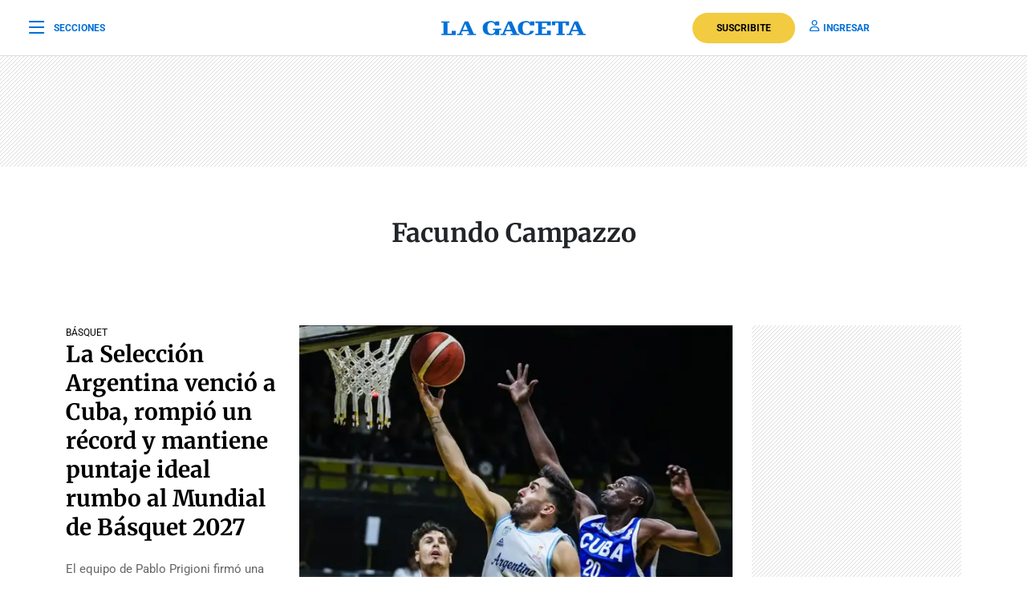

--- FILE ---
content_type: text/html; charset=UTF-8
request_url: https://www.lagaceta.com.ar/tags/8530/facundo-campazzo
body_size: 22839
content:

<!DOCTYPE html>
<html lang="es-AR">
    <head>
        <meta charset="utf-8">
        <title>Noticias sobre Facundo Campazzo - LA GACETA Tucumán</title>
<meta name="viewport" content="width=device-width, initial-scale=1.0">
<meta name="theme-color" content="#ffffff">
<meta name="msapplication-navbutton-color" content="#ffffff">
<meta name="apple-mobile-web-app-status-bar-style" content="#ffffff">
<meta name="revisit-after" content="1 days">
<meta name="creation_date" content="04/08/1912">
<meta name="distribution" content="global">
<meta name="geo.position" content="-26.828;-65.2062">
<meta name="geo.country" content="AR-Tucumán">
<meta name="geo.placename" content="Tucumán, Argentina">
<meta name="geo.region" content="AR-T">
<meta name="ICBM" content="-26.828, -65.2062">
<meta name="google-signin-client_id" content="643316196002-5j7ap76e8col3p5vevkb290hbtcajmt8.apps.googleusercontent.com"><meta name="robots" content="index,follow,noodp"><meta name="robots" content="max-image-preview:large">
<meta name="robots" content="max-video-preview:10">
<meta name="msvalidate.01" content="C6E13896588C431179E6A869A6AE3A83">
<meta name="msvalidate.01" content="8C6EC418BFE57747E12F5FE09EA44468" /> <!--2005-->
<meta property="fb:app_id" content="201312843260601">
<meta property="fb:pages" content="21627077384">
<meta name="twitter:card" content="summary_large_image">
<meta name="twitter:site" content="@lagacetatucuman">
<meta name="twitter:creator" content="@lagacetatucuman">
<meta name="twitter:site:id" content="82403377">
<meta name="twitter:domain" content="lagaceta.com.ar">

<meta http-equiv="x-dns-prefetch-control" content="on">
<link rel="preconnect" href="https://www.lagaceta.com.ar/">
<link rel="dns-prefetch" href="https://www.lagaceta.com.ar/">
<link rel="preconnect" href="https://img.lagaceta.com.ar/">
<link rel="dns-prefetch" href="https://img.lagaceta.com.ar/">

<link rel="preconnect" href="https://cdn.lavoz.com.ar">
<link rel="dns-prefetch" href="https://cdn.lavoz.com.ar">

<link rel="preconnect" href="https://news.google.com">
<link rel="dns-prefetch" href="https://news.google.com">
<link rel="preconnect" href="https://www.google.com">
<link rel="dns-prefetch" href="https://www.google.com">

<link rel="preconnect" href="https://securepubads.g.doubleclick.net" crossorigin>
<link rel="dns-prefetch" href="https://securepubads.g.doubleclick.net">
<link rel="dns-prefetch" href="https://googleads.g.doubleclick.net">
<link rel="preconnect" href="https://www.googletagmanager.com" crossorigin>
<link rel="dns-prefetch" href="https://www.googletagmanager.com">
<link rel="preconnect" href="https://pagead2.googlesyndication.com">
<link rel="dns-prefetch" href="https://pagead2.googlesyndication.com">
<link rel="preconnect" href="https://td.doubleclick.net">
<link rel="dns-prefetch" href="https://td.doubleclick.net">
<link rel="preconnect" href="https://www.youtube.com">
<link rel="dns-prefetch" href="https://www.youtube.com">
<link rel="preconnect" href="https://cdn.ampproject.org" crossorigin>
<link rel="dns-prefetch" href="https://cdn.ampproject.org">
<link rel="preconnect" href="https://analytics.google.com">
<link rel="dns-prefetch" href="https://analytics.google.com">
<link rel="dns-prefetch" href="https://apis.google.com">

<link rel="dns-prefetch" href="https://sdk.mrf.io">


    <style>.container, .container-fluid, .container-lg, .container-md, .container-sm, .container-xl, .container-xxl{margin-right: auto !important; margin-left: auto !important;}</style>
    <style id="critical-css">
        body,html{font-family:Roboto,sans-serif;width:100%;height:100%}a{text-decoration:none}:focus-visible{outline:-webkit-focus-ring-color auto 0}.clear{clear:both}#sidebar{width:100%;max-width:100%;height:820px;max-height:820px;background-color:#000;padding:48px 24px;overflow:hidden}#sidebar .close{color:#fff;font-size:26px;float:right;margin:10px 0 0;padding:0}#sidebar .search{margin-bottom:48px;width:400px;padding-left:20px;height:44px;float:left;border:2px solid #333;-webkit-border-top-left-radius:6px;-moz-border-top-left-radius:6px;border-top-left-radius:6px;-webkit-border-top-right-radius:6px;-moz-border-top-right-radius:6px;border-top-right-radius:6px;-webkit-border-bottom-right-radius:6px;-moz-border-bottom-right-radius:6px;border-bottom-right-radius:6px;-webkit-border-bottom-left-radius:6px;-moz-border-bottom-left-radius:6px;border-bottom-left-radius:6px}#sidebar .search input{width:85%;background:0 0;height:40px;border:none;color:#fff;padding:0;font-size:16px;float:left}#sidebar .search button{width:15%;border:none;background:0 0;font-size:15px;color:#fff;padding:0;margin:0;float:left;height:40px}#sidebar .search button i{margin-top:2px;line-height:2}#sidebar .suscription{width:100%;text-align:center;display:flex;align-items:center;justify-content:center;margin-bottom:48px}#sidebar .suscription .text{font-size:18px;color:#fff;font-weight:300;display:flex;align-items:center;justify-content:center}#sidebar .suscription a{font-size:16px;font-weight:700;color:#c8a00e;border:2px solid #c8a00e;padding:6px 40px;margin-left:24px;-webkit-border-top-left-radius:30px;-moz-border-top-left-radius:30px;border-top-left-radius:30px;-webkit-border-top-right-radius:30px;-moz-border-top-right-radius:30px;border-top-right-radius:30px;-webkit-border-bottom-right-radius:30px;-moz-border-bottom-right-radius:30px;border-bottom-right-radius:30px;-webkit-border-bottom-left-radius:30px;-moz-border-bottom-left-radius:30px;border-bottom-left-radius:30px}#sidebar nav{margin-bottom:30px}#sidebar nav span{font-size:12px;font-weight:900;color:#fff;text-transform:uppercase;letter-spacing:3px;margin-bottom:24px;display:block}#sidebar nav ul{columns:3;-webkit-columns:3;-moz-columns:3;padding:0;margin:0}#sidebar nav ul.col2{columns:2;-webkit-columns:2;-moz-columns:2}#sidebar nav ul.col1{columns:1;-webkit-columns:1;-moz-columns:1}#sidebar nav ul li{display:block}#sidebar nav ul li a{font-size:15px;color:#fff;margin-bottom:18px;display:block}#sidebar .services{width:100%;display:flex;align-items:center;justify-content:space-around;padding:48px 0;border-top:1px solid #333;border-bottom:1px solid #333;margin-bottom:48px}#sidebar .services a{display:inline-block;color:#fff;text-align:center;font-size:14px;font-weight:400}#sidebar .services a i{font-size:24px;display:block;margin-bottom:10px}#sidebar .social{width:100%;text-align:right}#sidebar .social a{display:inline-block;color:#fff;font-size:18px;margin-left:32px}.body-blackout{position:absolute;z-index:2010;left:0;top:0;width:100%;height:100%;background-color:rgba(255,255,255,.9);display:none}.popup-modal{height:auto;width:600px;background-color:#fff;position:absolute;left:50%;top:10%;min-height:200px;transform:translate(-50%,-50%);padding:0;opacity:0;z-index:2011;box-shadow:0 5px 15px rgba(0,0,0,.5);border:1px solid;-webkit-border-top-left-radius:4px;-moz-border-top-left-radius:4px;border-top-left-radius:4px;-webkit-border-top-right-radius:4px;-moz-border-top-right-radius:4px;border-top-right-radius:4px;-webkit-border-bottom-right-radius:4px;-moz-border-bottom-right-radius:4px;border-bottom-right-radius:4px;-webkit-border-bottom-left-radius:4px;-moz-border-bottom-left-radius:4px;border-bottom-left-radius:4px;text-align:center}@media (max-width:575.98px){.popup-modal{width:90%;top:15%}}.popup-modal .close{position:absolute;font-size:22px;right:20px;top:10px;color:#333}header{width:100%;background-color:#fff;margin-bottom:48px}header .center{width:100%;display:flex;align-items:center;justify-content:space-between;padding:0 36px;height:100px;background-color:#fff;border-bottom:1px solid #dbdbdb}header .center .left{width:33%}header .center .left span{font-size:12px;color:#0070d7;text-transform:uppercase;font-weight:700;display:flex;align-items:center;padding:0;margin:0;line-height:0}header .center .left span i{font-size:22px;margin:2px 0 0;padding:0;line-height:0;margin-right:12px;float:left;margin-top:-2px}header .center .brand{width:34%;text-align:center;color:#0070d7}header .center .brand svg{width:286px;height:28px}header .center .brand path{fill:#0070d7}header .center .links{width:33%;text-align:right;display:flex;align-items:center;justify-content:right}header .center .links a{font-size:12px;font-weight:700;color:#0070d7;text-transform:uppercase;margin-left:18px}header .center .links a i{font-size:14px;color:#0070d7;margin-right:5px}header .center .links a.suscribe{background-color:#f2cb40;color:#000;padding:10px 30px;-webkit-border-top-left-radius:30px;-moz-border-top-left-radius:30px;border-top-left-radius:30px;-webkit-border-top-right-radius:30px;-moz-border-top-right-radius:30px;border-top-right-radius:30px;-webkit-border-bottom-right-radius:30px;-moz-border-bottom-right-radius:30px;border-bottom-right-radius:30px;-webkit-border-bottom-left-radius:30px;-moz-border-bottom-left-radius:30px;border-bottom-left-radius:30px}header.small .center{border-bottom:1px solid #dbdbdb;height:70px}header.small .center .brand svg{width:180px;height:18px}header.small .center .brand svg path{width:100%}header.section{margin-bottom:0}.titleHead{width:100%;border-top:1px solid #000;margin-bottom:24px}.titleHead span{font-size:24px;font-weight:900;color:#000;font-style:italic;font-family:Merriweather,serif;border-top:4px solid #000;display:inline-block;padding-top:10px;text-transform:none}.titleHead.rank span{font-size:16px;font-family:Roboto,sans-serif;font-style:normal;text-transform:uppercase;border-top:none}.titleHead.rank .line{width:30px;height:3px;background-color:#000;margin-bottom:0!important}@media (max-width:767.98px){#sidebar{height:100%;padding:48px 12px}#sidebar .close{position:absolute;top:23px;right:24px}#sidebar .search{width:100%;margin-top:40px}#sidebar .suscription{display:block}#sidebar .suscription .text{width:100%;display:block;text-align:center;font-size:18px;margin-bottom:24px}#sidebar .suscription a{margin:0}#sidebar .services{display:block;padding:30px 0 0}#sidebar .services a{width:33.3%;float:left;padding:16px 10px 0;height:88px;margin-bottom:24px}#sidebar .social{display:flex;align-items:center;justify-content:space-between;padding:0 24px}#sidebar .social a{margin:0}header.small{height:auto}header .center{padding:0 24px}header .center .left{width:10%}header .center .left span{font-size:0}header .center .brand{width:80%}header .center .links{width:10%}header .center .links .suscribe{display:none}header .center .links a{font-size:0}header .center .links a i{font-size:22px}}@media (max-width:991.98px){#sidebar{height:100%;padding:48px 12px}#sidebar .close{position:absolute;top:23px;right:24px}#sidebar .search{width:100%;margin-top:40px}#sidebar .suscription{display:block}#sidebar .suscription .text{width:100%;display:block;text-align:center;font-size:18px;margin-bottom:24px}#sidebar .suscription a{margin:0}header.small{height:auto}header .center{padding:0 24px}header .center .left{width:10%}header .center .left span{font-size:0}header .center .brand{width:80%}header .center .links{width:10%}header .center .links .suscribe{display:none}header .center .links a{font-size:0}header .center .links a i{font-size:22px}}@media (min-width:1199.98px)and (max-width:2800px){.container{max-width:1296px}}@media (min-width:992px)and (max-width:1199.97px){.container{max-width:100%}}@media (max-width:575.98px){.col-12{--bs-gutter-x:3rem}#sidebar{padding:48px 12px}#sidebar .close{position:absolute;top:23px;right:24px}#sidebar .search{width:100%;margin-top:40px}#sidebar .suscription{display:block}#sidebar .suscription .text{width:100%;display:block;text-align:center;font-size:18px;margin-bottom:24px}#sidebar .suscription a{margin:0}#sidebar nav ul{columns:2;-webkit-columns:2;-moz-columns:2}#sidebar .services{display:block;padding:30px 0 0}#sidebar .services a{width:33.3%;float:left;padding:16px 10px 0;height:88px;margin-bottom:24px}#sidebar .services a:nth-child(7){width:100%;border:1px solid #333;-webkit-border-top-left-radius:6px;-moz-border-top-left-radius:6px;border-top-left-radius:6px;-webkit-border-top-right-radius:6px;-moz-border-top-right-radius:6px;border-top-right-radius:6px;-webkit-border-bottom-right-radius:6px;-moz-border-bottom-right-radius:6px;border-bottom-right-radius:6px;-webkit-border-bottom-left-radius:6px;-moz-border-bottom-left-radius:6px;border-bottom-left-radius:6px;display:flex;align-items:center;justify-content:center;height:auto;padding:6px;gap:12px;margin-top:24px}#sidebar .services a:nth-child(7) i{margin:0}#sidebar .social{display:flex;align-items:center;justify-content:space-between;padding:0 24px}#sidebar .social a{margin:0}header{margin-bottom:0}header.small{height:auto}header .center{padding:0 24px}header .center .left{width:10%}header .center .left span{font-size:0}header .center .brand{width:80%}header .center .links{width:10%}header .center .links .suscribe{display:none}header .center .links a{font-size:0;display:block}header .center .links a i{font-size:22px}}.add{background:url("assets/2022/images/patternAdd.png");display:flex;align-items:center;justify-content:center;margin-bottom:48px}.add.side{padding:0}.add.big{margin-bottom:0}.container{width:100%;padding-right:var(--bs-gutter-x,.75rem);padding-left:var(--bs-gutter-x,.75rem);margin-right:auto;margin-left:auto}@media (min-width:576px){.container{max-width:540px}}@media (min-width:768px){.container{max-width:720px}}@media (min-width:992px){.container{max-width:960px}}@media (min-width:1200px){.container{max-width:1140px}}@media (min-width:1400px){.container{max-width:1320px}}.row{--bs-gutter-x:1.5rem;--bs-gutter-y:0;display:flex;flex-wrap:wrap;margin-top:calc(-1 * var(--bs-gutter-y));margin-right:calc(-.5 * var(--bs-gutter-x));margin-left:calc(-.5 * var(--bs-gutter-x))}.row>*{box-sizing:border-box;flex-shrink:0;width:100%;max-width:100%;padding-right:calc(var(--bs-gutter-x) * .5);padding-left:calc(var(--bs-gutter-x) * .5);margin-top:var(--bs-gutter-y)}.col-12{flex:0 0 auto;width:100%}@media (min-width:768px){.col-md-6{flex:0 0 auto;width:50%}}@media (min-width:992px){.col-lg-3{flex:0 0 auto;width:25%}.col-lg-4{flex:0 0 auto;width:33.33333333%}.col-lg-5{flex:0 0 auto;width:41.66666667%}.col-lg-9{flex:0 0 auto;width:75%}}.d-none{display:none!important}@media (min-width:1400px){.d-xxl-block{display:block!important}}:root{--bs-blue:#0d6efd;--bs-indigo:#6610f2;--bs-purple:#6f42c1;--bs-pink:#d63384;--bs-red:#dc3545;--bs-orange:#fd7e14;--bs-yellow:#ffc107;--bs-green:#198754;--bs-teal:#20c997;--bs-cyan:#0dcaf0;--bs-white:#fff;--bs-gray:#6c757d;--bs-gray-dark:#343a40;--bs-gray-100:#f8f9fa;--bs-gray-200:#e9ecef;--bs-gray-300:#dee2e6;--bs-gray-400:#ced4da;--bs-gray-500:#adb5bd;--bs-gray-600:#6c757d;--bs-gray-700:#495057;--bs-gray-800:#343a40;--bs-gray-900:#212529;--bs-primary:#0d6efd;--bs-secondary:#6c757d;--bs-success:#198754;--bs-info:#0dcaf0;--bs-warning:#ffc107;--bs-danger:#dc3545;--bs-light:#f8f9fa;--bs-dark:#212529;--bs-primary-rgb:13,110,253;--bs-secondary-rgb:108,117,125;--bs-success-rgb:25,135,84;--bs-info-rgb:13,202,240;--bs-warning-rgb:255,193,7;--bs-danger-rgb:220,53,69;--bs-light-rgb:248,249,250;--bs-dark-rgb:33,37,41;--bs-white-rgb:255,255,255;--bs-black-rgb:0,0,0;--bs-body-color-rgb:33,37,41;--bs-body-bg-rgb:255,255,255;--bs-font-sans-serif:system-ui,-apple-system,"Segoe UI",Roboto,"Helvetica Neue",Arial,"Noto Sans","Liberation Sans",sans-serif,"Apple Color Emoji","Segoe UI Emoji","Segoe UI Symbol","Noto Color Emoji";--bs-font-monospace:SFMono-Regular,Menlo,Monaco,Consolas,"Liberation Mono","Courier New",monospace;--bs-gradient:linear-gradient(180deg, rgba(255, 255, 255, 0.15), rgba(255, 255, 255, 0));--bs-body-font-family:var(--bs-font-sans-serif);--bs-body-font-size:1rem;--bs-body-font-weight:400;--bs-body-line-height:1.5;--bs-body-color:#212529;--bs-body-bg:#fff}*,::after,::before{box-sizing:border-box}@media (prefers-reduced-motion:no-preference){:root{scroll-behavior:smooth}}body{margin:0;font-family:var(--bs-body-font-family);font-size:var(--bs-body-font-size);font-weight:var(--bs-body-font-weight);line-height:var(--bs-body-line-height);color:var(--bs-body-color);text-align:var(--bs-body-text-align);background-color:var(--bs-body-bg);-webkit-text-size-adjust:100%}h1,h2{margin-top:0;margin-bottom:.5rem;font-weight:500;line-height:1.2}h1{font-size:calc(1.375rem + 1.5vw)}@media (min-width:1200px){.col-xl-3{flex:0 0 auto;width:25%}.col-xl-4{flex:0 0 auto;width:33.33333333%}.col-xl-5{flex:0 0 auto;width:41.66666667%}.col-xl-9{flex:0 0 auto;width:75%}.d-xl-block{display:block!important}h1{font-size:2.5rem}}h2{font-size:calc(1.325rem + .9vw)}@media (min-width:1200px){h2{font-size:2rem}}p{margin-top:0;margin-bottom:1rem}ul{padding-left:2rem}ul{margin-top:0;margin-bottom:1rem}a{color:#0d6efd;text-decoration:underline}a:not([href]):not([class]){color:inherit;text-decoration:none}img,svg{vertical-align:middle}button{border-radius:0}button,input{margin:0;font-family:inherit;font-size:inherit;line-height:inherit}button{text-transform:none}[type=button],button{-webkit-appearance:button}::-moz-focus-inner{padding:0;border-style:none}::-webkit-datetime-edit-day-field,::-webkit-datetime-edit-fields-wrapper,::-webkit-datetime-edit-hour-field,::-webkit-datetime-edit-minute,::-webkit-datetime-edit-month-field,::-webkit-datetime-edit-text,::-webkit-datetime-edit-year-field{padding:0}::-webkit-inner-spin-button{height:auto}::-webkit-search-decoration{-webkit-appearance:none}::-webkit-color-swatch-wrapper{padding:0}::-webkit-file-upload-button{font:inherit}::file-selector-button{font:inherit}::-webkit-file-upload-button{font:inherit;-webkit-appearance:button}a{text-decoration:none!important}body{font-family:Roboto,sans-serif!important}@font-face{font-family:Merriweather;font-style:normal;font-weight:300 700;font-stretch:100%;font-display:swap;src:url(https://fonts.gstatic.com/s/merriweather/v32/u-4e0qyriQwlOrhSvowK_l5UcA6zuSYEqOzpPe3HOZJ5eX1WtLaQwmYiSeqqJ-k.woff2) format('woff2');unicode-range:U+0000-00FF,U+0131,U+0152-0153,U+02BB-02BC,U+02C6,U+02DA,U+02DC,U+0304,U+0308,U+0329,U+2000-206F,U+20AC,U+2122,U+2191,U+2193,U+2212,U+2215,U+FEFF,U+FFFD}@font-face{font-family:Roboto;font-style:normal;font-weight:100 900;font-stretch:100%;font-display:swap;src:url(https://fonts.gstatic.com/s/roboto/v48/KFO7CnqEu92Fr1ME7kSn66aGLdTylUAMa3yUBA.woff2) format('woff2');unicode-range:U+0000-00FF,U+0131,U+0152-0153,U+02BB-02BC,U+02C6,U+02DA,U+02DC,U+0304,U+0308,U+0329,U+2000-206F,U+20AC,U+2122,U+2191,U+2193,U+2212,U+2215,U+FEFF,U+FFFD}.sectionHead{margin-top:64px;margin-bottom:72px;text-align:center}.sectionHead h1{font-family:Merriweather,serif;font-size:32px;font-weight:700;margin-bottom:24px}.block{width:100%;display:inline-block;margin-bottom:48px}.block .date{margin-top:10px;margin-bottom:24px}.block .date span{font-size:13px;color:#666;text-transform:uppercase;letter-spacing:1px}.block .date .line{width:32px;height:1px;background-color:#666;display:block;margin-bottom:12px}.block .card{padding-bottom:16px;margin-bottom:16px;position:relative;border-bottom:1px solid #dbdbdb;position:relative}.block .card .image{width:30%;float:left;height:auto;position:relative;margin-bottom:0;margin-right:24px}.block .card .image img{width:100%;height:auto}.block .card .text{width:calc(55% - 24px);float:left}.block .card .text .tag{font-size:12px;color:#000;text-transform:uppercase;margin-bottom:10px;display:block}.block .card .text .tags{display:flex;align-items:center;justify-content:start;margin-bottom:10px}.block .card .text .tags .tag{margin-bottom:0}.block .card .text h2{font-family:Merriweather,serif;color:#000;font-size:21px;line-height:29px;font-weight:700}.block .card .text h2 a{color:#000;margin:0 0 12px;padding:0}.block .card .text p{font-size:15px;line-height:21px;color:#666;margin:0 0 10px;padding:0;display:-webkit-box;-webkit-line-clamp:4;-webkit-box-orient:vertical;overflow:hidden}.block .card.bigright{border:none;margin-bottom:24px!important}.block .card.bigright .image{float:right;width:65%;margin-right:0}.block .card.bigright .text{float:left;text-align:left;width:35%;margin:0;padding:0 24px 0 0}.block .card.bigright .text .tag{margin-bottom:0}.block .card.bigright .text h2{margin-bottom:24px}.block .card.bigright .text h2 a{font-size:28px;line-height:36px;font-weight:700}.block .card.noBorder{border:none}.block .card.noBorder .text h2{font-size:18px;line-height:26px}.block.ranking .card{padding-bottom:0;margin-bottom:18px;border:none}.block.ranking .card .image{width:90px;height:90px;float:left;overflow:hidden;position:relative;margin-right:0;margin-bottom:0}.block.ranking .card .image img{height:100%;width:auto}.block.ranking .card .image .level .number{font-family:Merriweather,serif;font-weight:900;font-size:100px;line-height:65px;color:#fff;position:absolute;bottom:0;left:10px}.block.ranking .card .text{width:calc(100% - 102px);float:right}.block.ranking .card .text h2{font-family:Merriweather,serif;color:#000;font-size:15px;font-weight:400;line-height:21px;display:-webkit-box;-webkit-line-clamp:4;-webkit-box-orient:vertical;overflow:hidden}.block.ranking .card .text h2 a{color:#000}@media (max-width:991.98px){.sectionHead{margin-top:44px;margin-bottom:12px}.block .card h2{margin-bottom:18px}.block .card h2 a{font-weight:700;font-size:20px;line-height:29px;color:#000;font-family:Merriweather,serif}.block .card .text{width:calc(65% - 24px)}}@media (max-width:575.98px){.col-12{--bs-gutter-x:3rem}.popup-modal{width:100%;position:fixed;top:inherit;bottom:-210px;padding:0 0 55px}.body-blackout{overflow:hidden}.sectionHead{margin-bottom:0}.sectionHead h1{font-size:28px}.block .card h2{margin-bottom:18px}.block .card h2 a{font-weight:700;font-size:20px;line-height:29px;color:#000;font-family:Merriweather,serif}.block .card .image{width:35%;margin-right:18px}.block .card .text{width:calc(65% - 18px)}.block .card .text p{font-size:15px;line-height:21px;margin-bottom:0}.block.ranking{border-bottom:1px solid #dbdbdb;margin-bottom:24px;padding-bottom:12px}.block.ranking .card .text h2{font-weight:400}.block.ranking .card .text h2 a{font-size:15px;line-height:21px;font-weight:400}}@font-face{font-family:lg;font-weight:400;font-style:normal;font-display:swap;src:url('https://www.lagaceta.com.ar/assets/2022/fonts/icons/lg.2025.1.compressed.woff2') format('woff2')}[class^=icon-]{font-family:lg!important;speak:never;font-style:normal;font-weight:400;font-variant:normal;text-transform:none;line-height:1;-webkit-font-smoothing:antialiased;-moz-osx-font-smoothing:grayscale}.icon-bars-regular:before{content:"\e912"}.icon-envelope-light:before{content:"\e922"}.icon-facebook-f-brands:before{content:"\e923"}.icon-instagram-brands:before{content:"\e927"}.icon-magnifying-glass-regular:before{content:"\e928"}.icon-newspaper-light:before{content:"\e92a"}.icon-plus-light:before{content:"\e92c"}.icon-user-regular:before{content:"\e938"}.icon-xmark-regular:before{content:"\e939"}.icon-youtube-brands:before{content:"\e93a"}.icon-noro:before{content:"\e946"}.icon-gift-card-light:before{content:"\e947"}.icon-house-light:before{content:"\e948"}.icon-tiktok:before{content:"\e969"}.icon-x-twitter:before{content:"\e96a"}.icon-games:before{content:"\e96c"}.bn90{height:138px}    </style>
    <style>
    .authorProfile{margin-top:64px;margin-bottom:24px;text-align:center}.authorProfile img{width:120px;height:120px;-webkit-border-top-left-radius:120px;-moz-border-top-left-radius:120px;border-top-left-radius:120px;-webkit-border-top-right-radius:120px;-moz-border-top-right-radius:120px;border-top-right-radius:120px;-webkit-border-bottom-right-radius:120px;-moz-border-bottom-right-radius:120px;border-bottom-right-radius:120px;-webkit-border-bottom-left-radius:120px;-moz-border-bottom-left-radius:120px;border-bottom-left-radius:120px;margin-bottom:12px}.authorProfile h1{font-size:32px;font-weight:700;margin-bottom:4px}.authorProfile p{font-size:16px;margin-bottom:12px;color:#666}.authorProfile a{font-size:18px;color:#0070d7;margin:0 9px;cursor:pointer}@media(max-width:575.98px){.authorProfile{margin-top:48px;margin-bottom:0}.authorProfile h1{font-size:28px}}.fulltag{width:100%;padding:30px 0 30px 24px;border:1px solid #dbdbdb;-webkit-border-top-left-radius:4px;-moz-border-top-left-radius:4px;border-top-left-radius:4px;-webkit-border-top-right-radius:4px;-moz-border-top-right-radius:4px;border-top-right-radius:4px;-webkit-border-bottom-right-radius:4px;-moz-border-bottom-right-radius:4px;border-bottom-right-radius:4px;-webkit-border-bottom-left-radius:4px;-moz-border-bottom-left-radius:4px;border-bottom-left-radius:4px;display:flex;justify-content:space-between;column-gap:24px}.fulltag .text{text-align:left;width:70%;padding-right:24px}.fulltag .text h1{font-size:32px;font-weight:700;margin:0 0 3px 0;font-family:"Roboto",sans-serif}.fulltag .text h3{font-size:16px;font-weight:400;margin-bottom:12px}.fulltag .text p{font-size:15px;font-weight:400;color:#666}.fulltag .text p span{display:none}.fulltag .text a{font-size:15px;font-weight:400;color:#000;display:inline-block}.fulltag .text a i{float:left;margin-top:3px;margin-right:5px}.fulltag .info{width:30%;text-align:left;position:relative}.fulltag .info h4{font-size:14px;font-weight:700;text-transform:uppercase;margin-bottom:10px}.fulltag .info p{font-size:15px;font-weight:400;color:#666;margin-bottom:10px}.fulltag .info p b{font-weight:400;color:#000}.fulltag .info .social{position:absolute;bottom:0;left:0;border-top:1px solid #dbdbdb;width:100%;padding-top:24px}.fulltag .info .social a{font-size:20px;margin-right:24px;color:#0070d7}@media(max-width:991.98px){.sectionHead{margin-top:44px;margin-bottom:12px}.sectionHead .fulltag{flex-direction:column;padding:30px 24px;margin-bottom:24px}.sectionHead .fulltag .image{width:100%;text-align:center;margin-bottom:24px}.sectionHead .fulltag .text{width:100%}.sectionHead .fulltag .info{width:100%}.sectionHead .fulltag .info .social{position:relative;margin-top:24px}.sectionHead .fulltag .info .social a{display:inline-block;margin-bottom:0}}@media(max-width:575.98px){.sectionHead .fulltag{flex-direction:column;padding:30px 24px;margin-bottom:24px}.sectionHead .fulltag .image{width:100%;text-align:center;margin-bottom:24px}.sectionHead .fulltag .text{width:100%}.sectionHead .fulltag .info{width:100%}.sectionHead .fulltag .info .social{position:relative;margin-top:24px}.sectionHead .fulltag .info .social a{display:inline-block;margin-bottom:0}}
</style>
    
<link rel="preload" href="https://www.lagaceta.com.ar/assets/2022/css/base.min.25.4.css" as="style" onload="this.onload=null;this.rel='stylesheet'">
<!-- Desktop -->
    <link rel="preload" href="https://fonts.gstatic.com/s/merriweather/v32/u-4e0qyriQwlOrhSvowK_l5UcA6zuSYEqOzpPe3HOZJ5eX1WtLaQwmYiSeqqJ-k.woff2" as="font" type="font/woff2" crossorigin>
    <link rel="preload" href="https://fonts.gstatic.com/s/roboto/v48/KFO7CnqEu92Fr1ME7kSn66aGLdTylUAMa3yUBA.woff2" as="font" type="font/woff2" crossorigin>
    <link rel="preload" href="https://www.lagaceta.com.ar/assets/2022/css/bootstrap-grid-reboot.min.css" as="style" onload="this.onload=null;this.rel='stylesheet'">
<link rel="preload" href="https://www.lagaceta.com.ar/assets/2022/fonts/icons/lg.2025.1.compressed.woff2" as="font" type="font/woff2" crossorigin>
<style>
.body.paywall.amp-mode-mouse { position: static;} header .access ul li, header .access ul li a { position: static;} a { text-decoration: none !important;} body {font-family: "Roboto", sans-serif !important;} .article .articleHead h1 {font-weight: 700 !important; font-family: 'Merriweather', 'XMerriweather' !important;} .article .articleBody p {font-family: 'Merriweather', 'XMerriweather' !important;} .article .articleHead h2,.article .articleHead .breadcrumb {font-family: 'Roboto', 'XRoboto';}
 </style>
<!-- Bootstrap -->
    <link rel="preload" href="https://www.lagaceta.com.ar/assets/2022/css/bootstrap-grid-reboot.min.css" as="style" onload="this.onload=null;this.rel='stylesheet'">
    <noscript>
    <link rel="preload" href="https://www.lagaceta.com.ar/assets/2022/css/bootstrap-grid-reboot.min.css" as="style" onload="this.onload=null;this.rel='stylesheet'">
    </noscript>

<style>
@font-face {
    font-family: 'Merriweather';
    font-style: normal;
    font-weight: 300 700;
    font-stretch: 100%;
    font-display: swap;
    src: url(https://fonts.gstatic.com/s/merriweather/v32/u-4e0qyriQwlOrhSvowK_l5UcA6zuSYEqOzpPe3HOZJ5eX1WtLaQwmYiSeqqJ-k.woff2) format('woff2');
    unicode-range: U+0000-00FF, U+0131, U+0152-0153, U+02BB-02BC, U+02C6, U+02DA, U+02DC, U+0304, U+0308, U+0329, U+2000-206F, U+20AC, U+2122, U+2191, U+2193, U+2212, U+2215, U+FEFF, U+FFFD;
    }
@font-face {
    font-family: 'XMerriweather';
    src: local("Times New Roman");
    size-adjust: 119.69999999999996%;
    ascent-override: 80%;
}
@font-face {
    font-family: 'Roboto';
    font-style: normal;
    font-weight: 100 900;
    font-stretch: 100%;
    font-display: swap;
    src: url(https://fonts.gstatic.com/s/roboto/v48/KFO7CnqEu92Fr1ME7kSn66aGLdTylUAMa3yUBA.woff2) format('woff2');
    unicode-range: U+0000-00FF, U+0131, U+0152-0153, U+02BB-02BC, U+02C6, U+02DA, U+02DC, U+0304, U+0308, U+0329, U+2000-206F, U+20AC, U+2122, U+2191, U+2193, U+2212, U+2215, U+FEFF, U+FFFD;
    }
@font-face {
    font-family: 'XRoboto';
    src: local(Arial);
    size-adjust: 100.13%;
    ascent-override: 96%;
}
</style>

<!-- Css -->
    <link rel="preload" href="https://www.lagaceta.com.ar/assets/2022/css/section.min.v2.8.css" as="style" onload="this.onload=null;this.rel='stylesheet'">

<style>
@font-face{font-family:lg;font-weight:400;font-style:normal;font-display:swap;src:url('https://www.lagaceta.com.ar/assets/2022/fonts/icons/lg.2025.10.woff2') format('woff2')}[class*=" icon-"],[class^=icon-]{font-family:lg!important;speak:never;font-style:normal;font-weight:400;font-variant:normal;text-transform:none;line-height:1;-webkit-font-smoothing:antialiased;-moz-osx-font-smoothing:grayscale}.icon-comments-thin:before{content:"\e900"}.icon-game-board-simple-thin:before{content:"\e901"}.icon-volume-high-thin:before{content:"\e902"}.icon-homee74c86fe6cb9354b7cfdfec19054ae32:before{content:"\e903"}.icon-plus36de6c6e72083b5fe2aca2441f53acf7:before{content:"\e904"}.icon-messages-regular:before{content:"\e905"}.icon-trash-can-light:before{content:"\e906"}.icon-pen-to-square-regular:before{content:"\e907"}.icon-badge-percent-light:before{content:"\e908"}.icon-google:before{content:"\e909"}.icon-spotify:before{content:"\e90a"}.icon-microphone-light:before{content:"\e90b"}.icon-arrow-up-right-from-square-regular:before{content:"\e90c"}.icon-angle-down-solid:before{content:"\e90d"}.icon-arrow-down-light:before{content:"\e90e"}.icon-arrow-right-from-bracket-regular:before{content:"\e90f"}.icon-arrow-right-regular:before{content:"\e910"}.icon-arrow-up-light:before{content:"\e911"}.icon-bars-regular:before{content:"\e912"}.icon-bell-regular:before{content:"\e913"}.icon-bookmark-regular:before{content:"\e914"}.icon-camera-regular:before{content:"\e915"}.icon-chart-bar-light:before{content:"\e916"}.icon-check-solid:before{content:"\e917"}.icon-circle-check-light:before{content:"\e918"}.icon-circle-check-solid:before{content:"\e919"}.icon-circle-question-regular:before{content:"\e91a"}.icon-cloud-sun-light:before{content:"\e91b"}.icon-comment-light:before{content:"\e91c"}.icon-comment-slash-regular:before{content:"\e91d"}.icon-comments-light:before{content:"\e91e"}.icon-comments-regular:before{content:"\e91f"}.icon-copy-light:before{content:"\e920"}.icon-droplet-light:before{content:"\e921"}.icon-envelope-light:before{content:"\e922"}.icon-facebook-f-brands:before{content:"\e923"}.icon-futbol-light:before{content:"\e924"}.icon-gear-regular:before{content:"\e925"}.icon-hand-fingers-crossed-light:before{content:"\e926"}.icon-instagram-brands:before{content:"\e927"}.icon-magnifying-glass-regular:before{content:"\e928"}.icon-money-bills-simple-light:before{content:"\e929"}.icon-newspaper-light:before{content:"\e92a"}.icon-play-regular:before{content:"\e92b"}.icon-plus-light:before{content:"\e92c"}.icon-share-light:before{content:"\e92d"}.icon-share-regular:before{content:"\e92e"}.icon-signal-stream-solid:before{content:"\e92f"}.icon-star-regular:before{content:"\e930"}.icon-star-solid:before{content:"\e931"}.icon-tag-light:before{content:"\e932"}.icon-text-size-regular:before{content:"\e933"}.icon-thumbs-down-regular:before{content:"\e934"}.icon-thumbs-up-regular:before{content:"\e935"}.icon-twitter-brands:before{content:"\e936"}.icon-unlock-keyhole-regular:before{content:"\e937"}.icon-user-regular:before{content:"\e938"}.icon-xmark-regular:before{content:"\e939"}.icon-youtube-brands:before{content:"\e93a"}.icon-envelope-regular:before{content:"\e93b"}.icon-xmark-light:before{content:"\e93c"}.icon-whatsapp-brands:before{content:"\e93d"}.icon-plus-regular:before{content:"\e93e"}.icon-angle-right-regular:before{content:"\e93f"}.icon-angle-down-regular:before{content:"\e940"}.icon-facebook-brands:before{content:"\e941"}.icon-unlock-keyhole-solid:before{content:"\e942"}.icon-angle-up-regular:before{content:"\e943"}.icon-comment-regular:before{content:"\e944"}.icon-user-group-regular:before{content:"\e945"}.icon-noro:before{content:"\e946"}.icon-gift-card-light:before{content:"\e947"}.icon-house-light:before{content:"\e948"}.icon-circle-check-thin:before{content:"\e949"}.icon-envelope-open-text-thin:before{content:"\e94a"}.icon-angle-right-solid:before{content:"\e94b"}.icon-game_Mesadetrabajo1:before{content:"\e94c"}.icon-circle-dollar-regular:before{content:"\e94d"}.icon-video:before{content:"\e94e"}.icon-gift-regular:before{content:"\e94f"}.icon-envelope:before{content:"\e950"}.icon-newspapper-thin:before{content:"\e951"}.icon-support:before{content:"\e952"}.icon-headphones:before{content:"\e953"}.icon-linkedin:before{content:"\e954"}.icon-clock:before{content:"\e955"}.icon-cloud-sun-thin:before{content:"\e956"}.icon-coins:before{content:"\e957"}.icon-newspaper-thin:before{content:"\e958"}.icon-lotery:before{content:"\e959"}.icon-magnifying-glass-thin:before{content:"\e95a"}.icon-money-bill-trend-up-thin:before{content:"\e95b"}.icon-eye-slash-regular:before{content:"\e95c"}.icon-shield-check-regular:before{content:"\e95d"}.icon-users-regular:before{content:"\e95e"}.icon-badge-percent-thin:before{content:"\e95f"}.icon-lock-keyhole-open-thin:before{content:"\e960"}.icon-user-headset-thin:before{content:"\e961"}.icon-users-thin:before{content:"\e962"}.icon-bullseye-pointer-thin:before{content:"\e963"}.icon-message-exclamation-thin:before{content:"\e964"}.icon-triangle:before{content:"\e965"}.icon-users-light:before{content:"\e966"}.icon-strava:before{content:"\e967"}.icon-arrows-left-right-thin:before{content:"\e968"}.icon-tiktok:before{content:"\e969"}.icon-x-twitter:before{content:"\e96a"}.icon-ellipsis-regular:before{content:"\e96b"}.icon-games:before{content:"\e96c"}.icon-services:before{content:"\e96d"}.icon-angle-left-regular-full:before {content: "\e971";}
</style><script async="async" src="https://securepubads.g.doubleclick.net/tag/js/gpt.js" crossorigin="anonymous"></script>

<script async src="https://cdn.ampproject.org/v0.js"></script>
<script async custom-element="amp-sidebar" src="https://cdn.ampproject.org/v0/amp-sidebar-0.1.js"></script>
<script async custom-element="amp-carousel" src="https://cdn.ampproject.org/v0/amp-carousel-0.2.js"></script>


	<meta http-equiv="Pragma" content="no-cache">
	<meta http-equiv="cache-control" content="no-cache">
	<meta http-equiv="Expires" content="-1">

<link rel="alternate" href="https://feeds.feedburner.com/LaGacetaUltimoMomento?format=xml" type="application/rss+xml" title="La Gaceta - Ultimo Momento">
<link rel="alternate" href="https://feeds.feedburner.com/LaGaceta-General?format=xml" type="application/rss+xml" title="La Gaceta">
<link rel="alternate" href="https://feeds.feedburner.com/lgplay?format=xml" type="application/rss+xml" title="LG Play">
<link href="https://www.lagaceta.com.ar/images/favicon.ico" rel="shortcut icon" type="image/x-icon">
<link href="https://www.lagaceta.com.ar/apple-touch-icon.png" rel="apple-touch-icon">
<link href="https://www.lagaceta.com.ar/apple-touch-icon-114x114-precomposed.png" rel="apple-touch-icon-precomposed">
<link href="https://www.lagaceta.com.ar/apple-touch-icon-120x120-precomposed.png" rel="apple-touch-icon-precomposed">
<meta property="og:title" content="Noticias sobre Facundo Campazzo - LA GACETA Tucumán"><meta property="og:title" content="Noticias sobre Facundo Campazzo - LA GACETA Tucumán"><link rel="canonical" href="https://www.lagaceta.com.ar/tags/8530/facundo-campazzo"><meta name="keywords" content="Facundo Campazzo, LA GACETA Tucumán"><meta name="news_keywords" content="Facundo Campazzo, LA GACETA Tucumán"><meta name="description" content="Todas las noticias sobre Facundo Campazzo y las últimas noticias de Argentina y el mundo en LA GACETA Tucumán"><meta property="og:description" content="Todas las noticias sobre Facundo Campazzo y las últimas noticias de Argentina y el mundo en LA GACETA Tucumán"><meta name="twitter:description" content="Todas las noticias sobre Facundo Campazzo y las últimas noticias de Argentina y el mundo en LA GACETA Tucumán"><link rel="image_src" type="image/webp" href="https://www.lagaceta.com.ar/images/ico-logo720.webp"><meta name="twitter:image" content="https://www.lagaceta.com.ar/images/ico-logo720.webp"><meta property="og:image" content="https://www.lagaceta.com.ar/images/ico-logo720.webp"><meta property="og:image:type" content="image/webp"><meta name="author" content="La Gaceta"><meta name="LGParse:type" content="listArticles">
<script>window.dataLayer = window.dataLayer || [];</script>
		<script>
	dataLayer.push({'plataforma': 'desktop'});
	</script>


    <script type="application/ld+json">{"@context":"http:\/\/schema.org","@graph":[{"@type":"NewsMediaOrganization","name":"LA GACETA","@id":"https:\/\/www.lagaceta.com.ar\/","url":"https:\/\/www.lagaceta.com.ar\/","description":"El diario de Tucum\u00e1n, noticias 24 horas online - San Miguel de Tucum\u00e1n - Argentina - Ultimo momento - Ultimas noticias","alternateName":"LG","foundingDate":"1912-08-04","logo":{"@type":"ImageObject","url":"https:\/\/www.lagaceta.com.ar\/images\/ico-logo720.webp","height":"720","width":"1200"},"sameAs":["https:\/\/www.youtube.com\/user\/lagacetatucuman","https:\/\/www.instagram.com\/lagacetatucuman\/","https:\/\/www.facebook.com\/lagaceta","https:\/\/twitter.com\/lagacetatucuman"]},{"@type":"CollectionPage","url":"https:\/\/www.lagaceta.com.ar\/tags\/8530\/facundo-campazzo","inLanguage":"es","name":"Facundo Campazzo","mainEntity":{"@type":"ItemList","itemListElement":[{"@type":"ListItem","url":"https:\/\/www.lagaceta.com.ar\/nota\/1115278\/deportes\/seleccion-argentina-vencio-cuba-rompio-record-mantiene-puntaje-ideal-rumbo-al-mundial-basquet-2027.html","position":1},{"@type":"ListItem","url":"https:\/\/www.lagaceta.com.ar\/nota\/1113234\/deportes\/seleccion-argentina-basquet-anuncio-preseleccion-para-enfrentar-cuba-rumbo-al-mundial-qatar-2027.html","position":2},{"@type":"ListItem","url":"https:\/\/www.lagaceta.com.ar\/nota\/1089734\/deportes\/facundo-campazzo-se-consagro-campeon-real-madrid-alcanzo-marca-historica.html","position":3},{"@type":"ListItem","url":"https:\/\/www.lagaceta.com.ar\/nota\/1006714\/deportes\/facundo-campazzo-mvp-supercopa-espana.html","position":4},{"@type":"ListItem","url":"https:\/\/www.lagaceta.com.ar\/nota\/971344\/deportes\/campazzo-no-seguira-jugando-dallas-mavericks.html","position":5},{"@type":"ListItem","url":"https:\/\/www.lagaceta.com.ar\/nota\/969360\/deportes\/racing-cordoba-ascendio-tras-ganarle-penales-villa-mitre.html","position":6},{"@type":"ListItem","url":"https:\/\/www.lagaceta.com.ar\/nota\/965951\/deportes\/campazzo-fue-recibido-oficialmente-dallas-mavericks.html","position":7},{"@type":"ListItem","url":"https:\/\/www.lagaceta.com.ar\/nota\/965714\/deportes\/campazzo-llego-dallas-para-firmar-mavericks.html","position":8},{"@type":"ListItem","url":"https:\/\/www.lagaceta.com.ar\/nota\/964760\/deportes\/facundo-campazzo-jugaria-dallas-mavericks.html","position":9},{"@type":"ListItem","url":"https:\/\/www.lagaceta.com.ar\/nota\/959089\/deportes\/tras-triunfo-ante-bahamas-argentina-viaja-brasil-para-jugar-americup.html","position":10},{"@type":"ListItem","url":"https:\/\/www.lagaceta.com.ar\/nota\/958923\/deportes\/basquet-argentina-busca-volver-al-triunfo-ante-bahamas.html","position":11},{"@type":"ListItem","url":"https:\/\/www.lagaceta.com.ar\/nota\/954097\/deportes\/campazzo-entrena-denver-cabeza-puesta-seleccion.html","position":12},{"@type":"ListItem","url":"https:\/\/www.lagaceta.com.ar\/nota\/948983\/deportes\/basquet-seleccion-argentina-ante-nueva-ventana-clasificatoria-al-mundial.html","position":13},{"@type":"ListItem","url":"https:\/\/www.lagaceta.com.ar\/nota\/938647\/deportes\/facundo-campazzo-agredio-jugador-nba-lo-expulsaron-recibio-amenazas.html","position":14},{"@type":"ListItem","url":"https:\/\/www.lagaceta.com.ar\/nota\/927510\/deportes\/campazzo-se-luce-nba.html","position":15},{"@type":"ListItem","url":"https:\/\/www.lagaceta.com.ar\/nota\/924292\/deportes\/suspendieron-partido-denver-campazzo-casos-coronavirus.html","position":16},{"@type":"ListItem","url":"https:\/\/www.lagaceta.com.ar\/nota\/919118\/deportes\/poco-aporte-campazzo-nueva-victoria-denver-nuggets.html","position":17},{"@type":"ListItem","url":"https:\/\/www.lagaceta.com.ar\/nota\/916682\/deportes\/eeuu-facundo-campazzo-tucumano-galvan-intercambiaron-camisetas.html","position":18},{"@type":"ListItem","url":"https:\/\/www.lagaceta.com.ar\/nota\/914192\/deportes\/campazzo-suma-minutos-pretemporada-denver-nba.html","position":19},{"@type":"ListItem","url":"https:\/\/www.lagaceta.com.ar\/nota\/903892\/deportes\/que-dijo-facundo-campazzo-tras-derrota-contra-eslovenia-debut.html","position":20},{"@type":"ListItem","url":"https:\/\/www.lagaceta.com.ar\/nota\/1121205\/seguridad\/quienes-eran-jovenes-perdieron-vida-accidente-auto-cerca-ralos.html","position":21},{"@type":"ListItem","url":"https:\/\/www.lagaceta.com.ar\/nota\/1121213\/sociedad\/monteros-defendio-gestion-ante-desborde-rios-no-fue-falta-obras-fue-naturaleza.html","position":22},{"@type":"ListItem","url":"https:\/\/www.lagaceta.com.ar\/nota\/1121206\/opinion\/acto-arbitrario-contra-libertad-expresion.html","position":23},{"@type":"ListItem","url":"https:\/\/www.lagaceta.com.ar\/nota\/1121203\/seguridad\/caso-rika-lvarez-esta-ligado-al-crimen-chacabuco-59.html","position":24},{"@type":"ListItem","url":"https:\/\/www.lagaceta.com.ar\/nota\/1121201\/sociedad\/rutas-cortadas-rios-desbordados-agua-no-baja-lluvia-castiga-tucuman.html","position":25},{"@type":"ListItem","url":"https:\/\/www.lagaceta.com.ar\/nota\/1121178\/politica\/haganse-cargo-trabajen-para-sacar-tucuman-atraso.html","position":26},{"@type":"ListItem","url":"https:\/\/www.lagaceta.com.ar\/nota\/1121233\/sociedad\/imagenes-hablan-si-solas-agua-se-llevo-casi-200-metros-ruta-321-lules.html","position":27},{"@type":"ListItem","url":"https:\/\/www.lagaceta.com.ar\/nota\/1121210\/sociedad\/lluvias-no-darian-tregua-tucuman-este-martes-20-enero.html","position":28}],"numberOfItems":28},"publisher":{"@id":"https:\/\/www.lagaceta.com.ar"},"copyrightHolder":{"@id":"https:\/\/www.lagaceta.com.ar"},"sourceOrganization":{"@id":"https:\/\/www.lagaceta.com.ar"},"copyrightYear":"2026","breadcrumb":{"@type":"BreadcrumbList","itemListElement":[{"@type":"ListItem","position":1,"name":"Home","item":"https:\/\/www.lagaceta.com.ar\/"}]}}]}</script>
    		<link rel="prev" href="https://www.lagaceta.com.ar/" id="linkprev">
				<link rel="next" href="https://www.lagaceta.com.ar/tags/8530/facundo-campazzo?page=2" id="linknext">
	
<!-- Google Tag Manager -->
<script>(function(w,d,s,l,i){w[l]=w[l]||[];w[l].push({'gtm.start':
new Date().getTime(),event:'gtm.js'});var f=d.getElementsByTagName(s)[0],
j=d.createElement(s),dl=l!='dataLayer'?'&l='+l:'';j.async=true;j.src=
'//www.googletagmanager.com/gtm.js?id='+i+dl;j.crossOrigin = "anonymous";f.parentNode.insertBefore(j,f);
})(window,document,'script','dataLayer','GTM-N57RBG');</script>
<!-- End Google Tag Manager -->
<!-- Google tag (gtag.js) -->
<script async src="https://www.googletagmanager.com/gtag/js?id=G-6R7MYND3C6" crossorigin="anonymous"></script>
<script>
  /*window.dataLayer = window.dataLayer || [];*/
  function gtag(){dataLayer.push(arguments);}
  gtag('js', new Date());
    	gtag('config', 'G-6R7MYND3C6');
  </script>
<!-- Begin Marfeel Tag  -->
<script type="text/javascript">
function e(e){var t=!(arguments.length>1&&void 0!==arguments[1])||arguments[1],c=document.createElement("script");c.src=e,c.crossOrigin="anonymous",t?c.type="module":(c.async=!0,c.type="text/javascript",c.setAttribute("nomodule",""));var n=document.getElementsByTagName("script")[0];n.parentNode.insertBefore(c,n)}function t(t,c,n){var a,o,r;null!==(a=t.marfeel)&&void 0!==a||(t.marfeel={}),null!==(o=(r=t.marfeel).cmd)&&void 0!==o||(r.cmd=[]),t.marfeel.config=n,t.marfeel.config.accountId=c;var i="https://sdk.mrf.io/statics";e("".concat(i,"/marfeel-sdk.js?id=").concat(c),!0),e("".concat(i,"/marfeel-sdk.es5.js?id=").concat(c),!1)}!function(e,c){var n=arguments.length>2&&void 0!==arguments[2]?arguments[2]:{};t(e,c,n)}(window,2383,{adsTrackingFromClient:true, multimedia:{providers:['youtube', 'dailymotion']}} /*config*/);
</script>
<!-- End Marfeel Tag -->
<!-- Begin comScore Tag -->
<script>
var _comscore = _comscore || [];
_comscore.push({
c1: "2", c2: "7290379",
options: {
enableFirstPartyCookie: true,
bypassUserConsentRequirementFor1PCookie: true
}
});
(function () {
var s = document.createElement("script"), el = document.getElementsByTagName("script")[0]; s.async = true;
s.src = "https://sb.scorecardresearch.com/cs/7290379/beacon.js";
el.parentNode.insertBefore(s, el);
})();
</script>
<noscript>
<img src="https://sb.scorecardresearch.com/p?c1=2&amp;c2=7290379&amp;cv=4.4.0&amp;cj=1">
</noscript>
<!-- End comScore Tag -->
<script type="text/javascript">window.marfeel = window.marfeel || { cmd: [] };</script>
 
<script type="text/javascript">
    window.googletag = window.googletag || { cmd: [] };
    //window.marfeel = window.marfeel || { cmd: [] };

    var anchor_slot;
	var interstitialSlot;
    var staticSlot;
    var REFRESH_KEY = 'refresh';
    var REFRESH_VALUE = 'true';
	
    googletag.cmd.push(function () {
        googletag.pubads().addEventListener('slotRenderEnded', function (event) {
            if (!event.isEmpty) {
                window.marfeel.cmd.push(['compass', function (compass) {
                    compass.trackAdEvent('slotRenderEnded', event.slot);
                }]);
            }
        });
        googletag.pubads().addEventListener('slotVisibilityChanged', function (event) {
            window.marfeel.cmd.push(['compass', function (compass) {
                compass.trackAdEvent('slotVisibilityChanged', event.slot);
            }]);
        });
    });
</script>

	<!-- Start Admanager Adx --><script>googletag.cmd.push(function() {var slot0 = googletag.defineSlot('/1418175/LGT_Listado_Topbanner', [[970, 90], [728, 90]], 'div-gpt-ad-1649777353378-0').setTargeting('refresh','true').setTargeting('refreshed_slot', 'false').addService(googletag.pubads());var slot1 = googletag.defineSlot('/1418175/LGT_Listado_Inline01', [[300, 250], [728, 90], [728, 250]], 'div-gpt-ad-1649777469586-0').setTargeting('refresh','true').setTargeting('refreshed_slot', 'false').addService(googletag.pubads());var slot2 = googletag.defineSlot('/1418175/LGT_Listado_Lateral01', [300, 600], 'div-gpt-ad-1660248389664-0').setTargeting('refresh','true').setTargeting('refreshed_slot', 'false').addService(googletag.pubads());var slot3 = googletag.defineSlot('/1418175/LGT_Listado_Lateral02', [[300, 600], [300, 250]], 'div-gpt-ad-1660248297500-0').setTargeting('refresh','true').setTargeting('refreshed_slot', 'false').addService(googletag.pubads());var slot4 = googletag.defineSlot('/1418175/LGT_Listado_Inline02', [[300, 250], [728, 90], [728, 250]], 'div-gpt-ad-1658956101334-0').setTargeting('refresh','true').setTargeting('refreshed_slot', 'false').addService(googletag.pubads());var slot5 = googletag.defineSlot('/1418175/LGT_Listado_Inline03', [[728, 250], [300, 250], [728, 90]], 'div-gpt-ad-1658956175158-0').setTargeting('refresh','true').setTargeting('refreshed_slot', 'false').addService(googletag.pubads());var slot6 = googletag.defineSlot('/1418175/LGT_Listado_Inline04', [[300, 250], [728, 90], [728, 250]], 'div-gpt-ad-1658956240850-0').setTargeting('refresh','true').setTargeting('refreshed_slot', 'false').addService(googletag.pubads());anchor_slot = googletag.defineOutOfPageSlot("/1418175/LGT_Zocalo_Google", googletag.enums.OutOfPageFormat.BOTTOM_ANCHOR);if (anchor_slot){anchor_slot.setTargeting(REFRESH_KEY, REFRESH_VALUE).setTargeting("refreshed_slot", "false").addService(googletag.pubads());}else{console.log("El anchor no ha cargado.");}var SECONDS_TO_WAIT_AFTER_VIEWABILITY = 30;googletag.pubads().addEventListener("impressionViewable", function (event) {var slot = event.slot;if (slot.getTargeting(REFRESH_KEY).indexOf(REFRESH_VALUE) > -1) {slot.setTargeting("refreshed_slot", "true");setTimeout(function () {googletag.pubads().refresh([slot]);}, SECONDS_TO_WAIT_AFTER_VIEWABILITY * 1000);}});googletag.pubads().enableLazyLoad({fetchMarginPercent: 200,renderMarginPercent: 200,mobileScaling: 2.0});googletag.pubads().setTargeting('Seccion', ['facundo-campazzo']);googletag.pubads().setTargeting('Contenido-Adulto', 'No');googletag.pubads().setTargeting('estado-usuario', 'Anonimo');googletag.pubads().setCentering(true);googletag.enableServices();});</script><!-- End Admanager Adx -->
<link rel="manifest" href="https://www.lagaceta.com.ar/manifest.json?2022">    </head>
    <body id="topPage">
                <!-- Fontawsome -->
                <style>.add iframe{padding: 0px;}iframe[id^="google_ads_iframe_"]{padding: 24px 0px;float:left;}iframe[id^="google_ads_iframe_/1418175/LGT_Nota_AnuncioPrevio"]{padding: 0;}iframe[id^="google_ads_iframe_/1418175/LGT_Home_AnuncioPrevio"]{padding: 0;}iframe[id^="google_ads_iframe_/1418175/lgtm_nota_anuncioprevio"]{padding: 0;}iframe[id^="google_ads_iframe_/1418175/lgtm_home_anuncioprevio"]{padding: 0;}iframe[id^="google_ads_iframe_/1418175/lgtm_home_topbanner"]{padding: 0;}iframe[id^="google_ads_iframe_/1418175/lgtm_nota_topbanner"]{padding: 0;}iframe[id^="google_ads_iframe_/1418175/LGTM_Listado_Topbanner"]{padding: 0;}.topbanner{padding: 24px 0; min-height: 148px;}iframe[id^="google_ads_iframe_/1418175/bloque_DEMO"] {padding: 0px; float: none;}iframe[id^="google_ads_iframe_/1418175/LGT_Zocalo_Google"] {padding: 0px; float: none;}iframe[id^="google_ads_iframe_/1418175/LGTM_Zocalo_Google"] {padding: 0px; float: none;}#onesignal-slidedown-container{top:0px !important;}.bn90{height: 138px;}.bn250{min-height: 340px;}.bn550{min-height: 600px;}em{font-style: italic !important;font-weight: normal !important;}@media (min-width:768px){.card.love{border-bottom: none;}}header.small .center .brand img {width: 192px;height: 33px;}</style>
                <a name="inicio"></a>
                                          
                    <header class="small section  " id="header">
    <div class="center">
    <div class="left"><span on="tap:sidebar.toggle"><i class="icon-bars-regular"></i> Secciones</span></div>
                
            <a href="https://www.lagaceta.com.ar/" class="brand" title="La Gaceta">
                <svg xmlns="http://www.w3.org/2000/svg" width="180" height="18" viewBox="0 0 286 28" fill="none" alt="La Gaceta" id="brandHeader"><path fill="#0070D7" fill-rule="evenodd" d="M28.637 19.407h-7.989v5.891h-8.48V3.451h4.301v-2.7H0v2.7h4.302v21.97H0v2.455h28.637v-8.47ZM252.939.874v7.855h-6.392V3.942h-6.391v21.233h4.179v2.7h-16.469v-2.7h4.302V3.82h-6.514v4.787h-6.391V.874h33.676Zm-53.464 11.66V3.942h9.832V8.73h7.743V.874h-30.603v3.068h5.285v21.356h-5.285v2.7h30.603v-8.837h-7.743v6.137h-9.832v-9.941h7.374v-2.823h-7.374Zm-23.352 6.995c-.983 3.56-2.95 6.137-6.76 6.137-7.743 0-8.357-7.61-8.357-12.028 0-4.91.614-11.046 7.743-11.046 4.547 0 6.514 3.191 7.251 6.26h8.358V.874h-7.866V3.45c-2.09-2.946-7.375-3.56-9.218-3.436-10.816.736-15.732 6.136-15.732 13.623 0 7.855 3.81 14.483 16.592 14.36 8.358 0 15.117-3.805 14.994-8.469h-7.005Zm-61.453-1.595h4.056v-2.578h-16.1v2.7h4.056c-.369 3.192-2.336 7.61-6.883 7.61-7.743 0-8.358-7.61-8.358-12.028 0-4.91.615-11.046 7.743-11.046 4.548 0 6.637 3.191 7.252 6.26h8.357V.874h-7.866V3.45C104.715.505 99.553-.109 97.709.015 86.895.75 81.979 6.275 81.979 13.638c0 7.855 3.81 14.483 16.592 14.36 3.564 0 6.268-.245 8.234-3.068v2.823h7.989l-.123-9.819ZM270.76.874h-7.129l-11.061 24.67h-4.179v2.454h11.553v-2.454h-3.441l2.089-5.155h12.168l2.335 5.155h-3.564l-.615 2.454H286v-2.454h-4.179L270.76.874Zm-10.939 16.692 5.039-11.783 4.671 11.783h-9.71ZM139.374.874h-7.128l-11.062 24.67h-4.178v2.454h11.553v-2.454h-3.442l2.09-5.155h12.167l2.336 5.155h-4.302v2.454h17.084v-2.454h-4.179L139.374.874Zm-11.061 16.692 5.039-11.783 4.67 11.783h-9.709ZM53.463.874h-7.128l-11.061 24.67h-4.179v2.454h11.553v-2.454h-3.441l2.09-5.155h12.167l2.212 5.155H51.62v2.454h17.084v-2.454h-4.179L53.464.874ZM42.526 17.566l5.04-11.783 4.793 11.783h-9.833Z" clip-rule="evenodd"/></svg>
        </a>
        <div class="links" id="user_menu">
    	        <a href="https://www.lagaceta.com.ar/suscripcion" class="suscribe" title="Suscribite">Suscribite</a>
    	                <a href="https://cuenta.lagaceta.com.ar/usuarios/acceso/aHR0cHM6Ly93d3cubGFnYWNldGEuY29tLmFyL3RhZ3MvODUzMC9mYWN1bmRvLWNhbXBhenpv"><i  class="icon-user-regular"></i>Ingresar</a>
    </div>
</div>    </header>
						<div class="add big bn90">
							    <!-- /1418175/LGT_Listado_Topbanner -->
<div id='div-gpt-ad-1649777353378-0' style='min-width: 728px; min-height: 90px;'>
  <script>
    googletag.cmd.push(function() { googletag.display('div-gpt-ad-1649777353378-0'); });
  </script>
</div>			    <div class="clear"></div>
			</div>
			                <div class="sectionHead">
    <div class="container">
        <div class="row">
            <div class="col-12">
                <h1>Facundo Campazzo</h1>
                                                            </div>
        </div>
    </div>
</div>
    <div class="block">
        <div class="container">
            <div class="row">
                <div class="col-xl-9 col-lg-9 col-12">
                    <div class="row" id="articlesList">
                                                                                                                                                            <div class="col-12">
                                <div class="row">
                                    <div class="col-12">
                                        <div class="card bigright">
                                                                                        <div class="image">
                                                                                                <a href="https://www.lagaceta.com.ar/nota/1115278/deportes/seleccion-argentina-vencio-cuba-rompio-record-mantiene-puntaje-ideal-rumbo-al-mundial-basquet-2027.html"><img alt="La Selección Argentina venció a Cuba, rompió un récord y mantiene puntaje ideal rumbo al Mundial de Básquet 2027" width="600" height="400" src="https://img.lagaceta.com.ar/fotos/notas/2025/12/03/600x400_la-fiesta-argentina-domino-cuba-obras-marco-record-historico-diferencia-torneos-fiba-1115278-080509.webp" decoding="async" loading="lazy"></a>
                                            </div>
                                                                                        <div class="text">
                                                                                                <div class="tag">Básquet</div>
                                                                                                <h2><a href="https://www.lagaceta.com.ar/nota/1115278/deportes/seleccion-argentina-vencio-cuba-rompio-record-mantiene-puntaje-ideal-rumbo-al-mundial-basquet-2027.html">La Selección Argentina venció a Cuba, rompió un récord y mantiene puntaje ideal rumbo al Mundial de Básquet 2027</a></h2>
                                                                                                <p>El equipo de Pablo Prigioni firmó una actuación descomunal en Obras, logró la diferencia más amplia de su historia en torneos FIBA y lidera su grupo en las Eliminatorias.</p>
                                                                                                                                            </div>
                                            <div class="clear"></div>
                                        </div>
                                    </div>
                                </div>
                            </div>
                                                                                                                                                                                                            <div class="col-12">
                                <div class="date">
                                    <span class="line"></span>
                                    <span>18 Nov 2025</span>
                                </div>
                            </div>
                                                        <div class="col-12">
                                <div class="card ">
                                                                        <div class="image">
                                                                                                                        <a href="https://www.lagaceta.com.ar/nota/1113234/deportes/seleccion-argentina-basquet-anuncio-preseleccion-para-enfrentar-cuba-rumbo-al-mundial-qatar-2027.html"><img alt="La Selección Argentina de básquet anunció la preselección para enfrentar a Cuba rumbo al Mundial de Qatar 2027" width="398" height="265" src="https://img.lagaceta.com.ar/fotos/notas/2025/11/18/398x265_camino-a-qatar-seleccion-se-prepara-para-primera-ventana-clasificatoria-nomina-amplia-definida-cuerpo-tecnico-1113234-225933.webp"  decoding="async" loading="lazy"></a>
                                    </div>
                                                                        <div class="text">
                                        <div class="tags">
                                                                                        <div class="tag">Básquet</div>
                                        </div>
                                        <h2><a href="https://www.lagaceta.com.ar/nota/1113234/deportes/seleccion-argentina-basquet-anuncio-preseleccion-para-enfrentar-cuba-rumbo-al-mundial-qatar-2027.html">La Selección Argentina de básquet anunció la preselección para enfrentar a Cuba rumbo al Mundial de Qatar 2027</a></h2>
                                                                                <p>Prigioni definió a los 24 jugadores habilitados para la primera ventana clasificatoria, que tendrá dos partidos en menos de una semana, entre La Habana y Buenos Aires.</p>
                                                                                                                    </div>
                                    <div class="clear"></div>
                                </div>
                            </div>
                                                                                                                                                                                                                                                        <div class="col-12">
                                <div class="date">
                                    <span class="line"></span>
                                    <span>26 Jun 2025</span>
                                </div>
                            </div>
                                                        <div class="col-12">
                                <div class="card ">
                                                                        <div class="image">
                                                                                                                        <a href="https://www.lagaceta.com.ar/nota/1089734/deportes/facundo-campazzo-se-consagro-campeon-real-madrid-alcanzo-marca-historica.html"><img alt="Facundo Campazzo se consagró campeón con Real Madrid y alcanzó una marca histórica" width="398" height="265" src="https://img.lagaceta.com.ar/fotos/notas/2025/06/26/398x265_facundo-campazzo-se-consagro-campeon-real-madrid-alcanzo-marca-historica-1089734-113711.webp"  decoding="async" loading="lazy"></a>
                                    </div>
                                                                        <div class="text">
                                        <div class="tags">
                                                                                        <div class="tag">Básquet</div>
                                        </div>
                                        <h2><a href="https://www.lagaceta.com.ar/nota/1089734/deportes/facundo-campazzo-se-consagro-campeon-real-madrid-alcanzo-marca-historica.html">Facundo Campazzo se consagró campeón con Real Madrid y alcanzó una marca histórica</a></h2>
                                                                                <p>El base cordobés conquistó una nueva liga española, y fue elegido el mejor jugador de las finales.</p>
                                                                                                                    </div>
                                    <div class="clear"></div>
                                </div>
                            </div>
                                                                                                                                                                                                                                                        <div class="col-12">
                                <div class="date">
                                    <span class="line"></span>
                                    <span>18 Sep 2023</span>
                                </div>
                            </div>
                                                        <div class="col-12">
                                <div class="card ">
                                                                        <div class="image">
                                                                                                                        <a href="https://www.lagaceta.com.ar/nota/1006714/deportes/facundo-campazzo-mvp-supercopa-espana.html"><img alt="Facundo Campazzo, MVP de la Supercopa de España" width="398" height="265" src="https://img.lagaceta.com.ar/fotos/notas/2022/01/16/398x265_facundo-campazzo-927510-232434.webp"  decoding="async" loading="lazy"></a>
                                    </div>
                                                                        <div class="text">
                                        <div class="tags">
                                                                                        <div class="tag">Básquet</div>
                                        </div>
                                        <h2><a href="https://www.lagaceta.com.ar/nota/1006714/deportes/facundo-campazzo-mvp-supercopa-espana.html">Facundo Campazzo, MVP de la Supercopa de España</a></h2>
                                                                                <p>El base cordobés fue la figura en la consagración del Real Madrid, en el arranque de la temporada.</p>
                                                                                                                    </div>
                                    <div class="clear"></div>
                                </div>
                            </div>
                                                                                                                                                                                                                                                        <div class="col-12">
                                <div class="date">
                                    <span class="line"></span>
                                    <span>28 Nov 2022</span>
                                </div>
                            </div>
                                                        <div class="col-12">
                                <div class="card ">
                                                                        <div class="image">
                                                                                                                        <a href="https://www.lagaceta.com.ar/nota/971344/deportes/campazzo-no-seguira-jugando-dallas-mavericks.html"><img alt="Campazzo no seguirá jugando en Dallas Mavericks" width="398" height="265" src="https://img.lagaceta.com.ar/fotos/notas/2022/10/26/398x265_el-debut-facundo-campazzo-hizo-estreno-camiseta-dallas-mavericks-967002-091748.webp"  decoding="async" loading="lazy"></a>
                                    </div>
                                                                        <div class="text">
                                        <div class="tags">
                                                                                        <div class="tag">Básquet</div>
                                        </div>
                                        <h2><a href="https://www.lagaceta.com.ar/nota/971344/deportes/campazzo-no-seguira-jugando-dallas-mavericks.html">Campazzo no seguirá jugando en Dallas Mavericks</a></h2>
                                                                                <p>La franquicia cortó al base cordobés y sumará a Kemba Walker.</p>
                                                                                                                    </div>
                                    <div class="clear"></div>
                                </div>
                            </div>
                                                                                                                                                    <div class="col-12">
                                    <div class="add">
                                        <!-- /1418175/LGT_Listado_Inline01 -->
<div id='div-gpt-ad-1649777469586-0' style='min-width: 300px; min-height: 90px;'>
  <script>
    googletag.cmd.push(function() { googletag.display('div-gpt-ad-1649777469586-0'); });
  </script>
</div>                                        <div class="clear"></div>
                                    </div>
                                </div>
                                                                                                                                                                                                                                <div class="col-12">
                                <div class="date">
                                    <span class="line"></span>
                                    <span>13 Nov 2022</span>
                                </div>
                            </div>
                                                        <div class="col-12">
                                <div class="card ">
                                                                        <div class="image">
                                                                                                                        <a href="https://www.lagaceta.com.ar/nota/969360/deportes/racing-cordoba-ascendio-tras-ganarle-penales-villa-mitre.html"><img alt="Racing de Córdoba ascendió tras ganarle por penales a Villa Mitre" width="398" height="265" src="https://img.lagaceta.com.ar/fotos/notas/2022/11/13/398x265_racing-cordoba-ascendio-tras-ganarle-penales-villa-mitre-969360-195737.webp"  decoding="async" loading="lazy"></a>
                                    </div>
                                                                        <div class="text">
                                        <div class="tags">
                                                                                        <div class="tag">Fútbol</div>
                                        </div>
                                        <h2><a href="https://www.lagaceta.com.ar/nota/969360/deportes/racing-cordoba-ascendio-tras-ganarle-penales-villa-mitre.html">Racing de Córdoba ascendió tras ganarle por penales a Villa Mitre</a></h2>
                                                                                <p>El equipo cordobés concretó el regreso a la Primera Nacional.</p>
                                                                                                                        <div class="info">
                                                                                                                                                                                <span><i class="icon-play-regular"></i>Video</span>
                                                                                    </div>
                                                                            </div>
                                    <div class="clear"></div>
                                </div>
                            </div>
                                                                                                                                                                                                                                                        <div class="col-12">
                                <div class="date">
                                    <span class="line"></span>
                                    <span>18 Oct 2022</span>
                                </div>
                            </div>
                                                        <div class="col-12">
                                <div class="card ">
                                                                        <div class="image">
                                                                                                                        <a href="https://www.lagaceta.com.ar/nota/965951/deportes/campazzo-fue-recibido-oficialmente-dallas-mavericks.html"><img alt="Campazzo fue recibido oficialmente por los Dallas Mavericks" width="398" height="265" src="https://img.lagaceta.com.ar/fotos/notas/2022/10/18/398x265_campazzo-fue-recibido-dallas-mavericks-965951-165622.webp"  decoding="async" loading="lazy"></a>
                                    </div>
                                                                        <div class="text">
                                        <div class="tags">
                                                                                        <div class="tag">Básquet</div>
                                        </div>
                                        <h2><a href="https://www.lagaceta.com.ar/nota/965951/deportes/campazzo-fue-recibido-oficialmente-dallas-mavericks.html">Campazzo fue recibido oficialmente por los Dallas Mavericks</a></h2>
                                                                                <p>El argentino firmó el contrato por una temporada con esa franquicia de la NBA.</p>
                                                                                                                    </div>
                                    <div class="clear"></div>
                                </div>
                            </div>
                                                                                                                                                                                                                                                        <div class="col-12">
                                <div class="date">
                                    <span class="line"></span>
                                    <span>16 Oct 2022</span>
                                </div>
                            </div>
                                                        <div class="col-12">
                                <div class="card ">
                                                                        <div class="image">
                                                                                                                        <a href="https://www.lagaceta.com.ar/nota/965714/deportes/campazzo-llego-dallas-para-firmar-mavericks.html"><img alt="Campazzo llegó a Dallas para firmar con los Mavericks" width="398" height="265" src="https://img.lagaceta.com.ar/fotos/notas/2022/01/16/398x265_facundo-campazzo-927510-232434.webp"  decoding="async" loading="lazy"></a>
                                    </div>
                                                                        <div class="text">
                                        <div class="tags">
                                                                                        <div class="tag">Básquet</div>
                                        </div>
                                        <h2><a href="https://www.lagaceta.com.ar/nota/965714/deportes/campazzo-llego-dallas-para-firmar-mavericks.html">Campazzo llegó a Dallas para firmar con los Mavericks</a></h2>
                                                                                <p>El base argentino tendrá contrato por una temporada.</p>
                                                                                                                    </div>
                                    <div class="clear"></div>
                                </div>
                            </div>
                                                                                                                                                                                                                                                        <div class="col-12">
                                <div class="date">
                                    <span class="line"></span>
                                    <span>09 Oct 2022</span>
                                </div>
                            </div>
                                                        <div class="col-12">
                                <div class="card ">
                                                                        <div class="image">
                                                                                                                        <a href="https://www.lagaceta.com.ar/nota/964760/deportes/facundo-campazzo-jugaria-dallas-mavericks.html"><img alt="Facundo Campazzo jugaría en los Dallas Mavericks" width="398" height="265" src="https://img.lagaceta.com.ar/fotos/notas/2022/01/16/398x265_facundo-campazzo-927510-232434.webp"  decoding="async" loading="lazy"></a>
                                    </div>
                                                                        <div class="text">
                                        <div class="tags">
                                                                                        <div class="tag">Básquet</div>
                                        </div>
                                        <h2><a href="https://www.lagaceta.com.ar/nota/964760/deportes/facundo-campazzo-jugaria-dallas-mavericks.html">Facundo Campazzo jugaría en los Dallas Mavericks</a></h2>
                                                                                <p>El cordobés podría ser alternativa para ser incorporado por la organización texana.</p>
                                                                                                                    </div>
                                    <div class="clear"></div>
                                </div>
                            </div>
                                                                                                                                                                                                                                                        <div class="col-12">
                                <div class="date">
                                    <span class="line"></span>
                                    <span>30 Ago 2022</span>
                                </div>
                            </div>
                                                        <div class="col-12">
                                <div class="card ">
                                                                        <div class="image">
                                                                                                                        <a href="https://www.lagaceta.com.ar/nota/959089/deportes/tras-triunfo-ante-bahamas-argentina-viaja-brasil-para-jugar-americup.html"><img alt="Tras el triunfo ante Bahamas, la Argentina viaja a Brasil para jugar la AmeriCup" width="398" height="265" src="https://img.lagaceta.com.ar/fotos/notas/2022/08/30/398x265_todo-listo-tras-triunfo-ante-bahamas-argentina-viaja-brasil-para-jugar-americup-959089-184306.webp"  decoding="async" loading="lazy"></a>
                                    </div>
                                                                        <div class="text">
                                        <div class="tags">
                                                                                        <div class="tag">Básquet</div>
                                        </div>
                                        <h2><a href="https://www.lagaceta.com.ar/nota/959089/deportes/tras-triunfo-ante-bahamas-argentina-viaja-brasil-para-jugar-americup.html">Tras el triunfo ante Bahamas, la Argentina viaja a Brasil para jugar la AmeriCup</a></h2>
                                                                                <p>El certamen continental se disputará en Recife, del 2 al 11 de septiembre.</p>
                                                                                                                    </div>
                                    <div class="clear"></div>
                                </div>
                            </div>
                                                                                                                                                                                <div class="col-12">
                                    <div class="add">
                                        <!-- /1418175/LGT_Listado_Inline02 -->
<div id='div-gpt-ad-1658956101334-0' style='min-width: 300px; min-height: 90px;'>
  <script>
    googletag.cmd.push(function() { googletag.display('div-gpt-ad-1658956101334-0'); });
  </script>
</div>                                        <div class="clear"></div>
                                    </div>
                                </div>
                                                                                                                                                                                                    <div class="col-12">
                                <div class="date">
                                    <span class="line"></span>
                                    <span>29 Ago 2022</span>
                                </div>
                            </div>
                                                        <div class="col-12">
                                <div class="card ">
                                                                        <div class="image">
                                                                                                                        <a href="https://www.lagaceta.com.ar/nota/958923/deportes/basquet-argentina-busca-volver-al-triunfo-ante-bahamas.html"><img alt="Básquet: Argentina busca volver al triunfo ante Bahamas" width="398" height="265" src="https://img.lagaceta.com.ar/fotos/notas/2022/08/29/398x265_eliminatorias-seleccion-argentina-basquet-busca-volver-al-triunfo-ante-bahamas-958923-172532.webp"  decoding="async" loading="lazy"></a>
                                    </div>
                                                                        <div class="text">
                                        <div class="tags">
                                                                                        <div class="tag">Básquet</div>
                                        </div>
                                        <h2><a href="https://www.lagaceta.com.ar/nota/958923/deportes/basquet-argentina-busca-volver-al-triunfo-ante-bahamas.html">Básquet: Argentina busca volver al triunfo ante Bahamas</a></h2>
                                                                                <p>El partido se jugará desde las 21.40 de hoy, en Mar del Plata.</p>
                                                                                                                    </div>
                                    <div class="clear"></div>
                                </div>
                            </div>
                                                                                                                                                                                                                                                        <div class="col-12">
                                <div class="date">
                                    <span class="line"></span>
                                    <span>26 Jul 2022</span>
                                </div>
                            </div>
                                                        <div class="col-12">
                                <div class="card ">
                                                                        <div class="image">
                                                                                                                        <a href="https://www.lagaceta.com.ar/nota/954097/deportes/campazzo-entrena-denver-cabeza-puesta-seleccion.html"><img alt="Campazzo entrena en Denver con la cabeza puesta en la Selección" width="398" height="265" src="https://img.lagaceta.com.ar/fotos/notas/2022/07/26/398x265_preparativos-campazzo-entrena-denver-cabeza-puesta-seleccion-954097-162050.webp"  decoding="async" loading="lazy"></a>
                                    </div>
                                                                        <div class="text">
                                        <div class="tags">
                                                                                        <div class="tag">Básquet</div>
                                        </div>
                                        <h2><a href="https://www.lagaceta.com.ar/nota/954097/deportes/campazzo-entrena-denver-cabeza-puesta-seleccion.html">Campazzo entrena en Denver con la cabeza puesta en la Selección</a></h2>
                                                                                <p>Aunque no pertenece a la franquicia, los Nuggets le permitieron utilizar sus instalaciones. El viernes llegará al país para el ProCAmp 2022, que se hará en el Cenard.</p>
                                                                                                                    </div>
                                    <div class="clear"></div>
                                </div>
                            </div>
                                                                                                                                                                                                                                                        <div class="col-12">
                                <div class="date">
                                    <span class="line"></span>
                                    <span>21 Jun 2022</span>
                                </div>
                            </div>
                                                        <div class="col-12">
                                <div class="card ">
                                                                        <div class="image">
                                                                                                                        <a href="https://www.lagaceta.com.ar/nota/948983/deportes/basquet-seleccion-argentina-ante-nueva-ventana-clasificatoria-al-mundial.html"><img alt="Básquet: la selección argentina, ante una nueva ventana clasificatoria al Mundial" width="398" height="265" src="https://img.lagaceta.com.ar/fotos/notas/2022/06/21/398x265_hacia-el-mundial-seleccion-argentina-basquet-ante-nueva-ventana-clasificatoria-948983-212725.webp"  decoding="async" loading="lazy"></a>
                                    </div>
                                                                        <div class="text">
                                        <div class="tags">
                                                                                        <div class="tag">Básquet</div>
                                        </div>
                                        <h2><a href="https://www.lagaceta.com.ar/nota/948983/deportes/basquet-seleccion-argentina-ante-nueva-ventana-clasificatoria-al-mundial.html">Básquet: la selección argentina, ante una nueva ventana clasificatoria al Mundial</a></h2>
                                                                                <p>El jueves de la semana que viene y el domingo siguiente "El Alma" se medirá frente a Venezuela y a Panamá, respectivamente.</p>
                                                                                                                    </div>
                                    <div class="clear"></div>
                                </div>
                            </div>
                                                                                                                                                                                                                                                        <div class="col-12">
                                <div class="date">
                                    <span class="line"></span>
                                    <span>11 Abr 2022</span>
                                </div>
                            </div>
                                                        <div class="col-12">
                                <div class="card ">
                                                                        <div class="image">
                                                                                                                        <a href="https://www.lagaceta.com.ar/nota/938647/deportes/facundo-campazzo-agredio-jugador-nba-lo-expulsaron-recibio-amenazas.html"><img alt="Facundo Campazzo agredió a un jugador de la NBA, lo expulsaron y recibió amenazas" width="398" height="265" src="https://img.lagaceta.com.ar/fotos/notas/2022/04/11/398x265_momento-facundo-campazzo-empuja-contrincante-wayne-ellington-938647-123917.webp"  decoding="async" loading="lazy"></a>
                                    </div>
                                                                        <div class="text">
                                        <div class="tags">
                                                                                        <div class="tag">Básquet</div>
                                        </div>
                                        <h2><a href="https://www.lagaceta.com.ar/nota/938647/deportes/facundo-campazzo-agredio-jugador-nba-lo-expulsaron-recibio-amenazas.html">Facundo Campazzo agredió a un jugador de la NBA, lo expulsaron y recibió amenazas</a></h2>
                                                                                <p>El basquetbolista argentino vivió una mala noche durante el partido entre Denver Nuggets y los Lakers. Empujó a Wayne Ellington y quedó afuera del partido. El alero agredido lo amenazó en Twitter. </p>
                                                                                                                    </div>
                                    <div class="clear"></div>
                                </div>
                            </div>
                                                                                                                                                                                                                                                        <div class="col-12">
                                <div class="date">
                                    <span class="line"></span>
                                    <span>17 Ene 2022</span>
                                </div>
                            </div>
                                                        <div class="col-12">
                                <div class="card ">
                                                                        <div class="image">
                                                                                                                        <a href="https://www.lagaceta.com.ar/nota/927510/deportes/campazzo-se-luce-nba.html"><img alt="Campazzo se luce en la NBA" width="398" height="265" src="https://img.lagaceta.com.ar/fotos/notas/2022/01/16/398x265_facundo-campazzo-927510-232434.webp"  decoding="async" loading="lazy"></a>
                                    </div>
                                                                        <div class="text">
                                        <div class="tags">
                                                                                        <div class="tag">Deportes</div>
                                        </div>
                                        <h2><a href="https://www.lagaceta.com.ar/nota/927510/deportes/campazzo-se-luce-nba.html">Campazzo se luce en la NBA</a></h2>
                                                                                                                    </div>
                                    <div class="clear"></div>
                                </div>
                            </div>
                                                                                                                                                                                                            <div class="col-12">
                                    <div class="add">
                                        <!-- /1418175/LGT_Listado_Inline03 -->
<div id='div-gpt-ad-1658956175158-0' style='min-width: 300px; min-height: 90px;'>
  <script>
    googletag.cmd.push(function() { googletag.display('div-gpt-ad-1658956175158-0'); });
  </script>
</div>                                        <div class="clear"></div>
                                    </div>
                                </div>
                                                                                                                                                                        <div class="col-12">
                                <div class="date">
                                    <span class="line"></span>
                                    <span>19 Dic 2021</span>
                                </div>
                            </div>
                                                        <div class="col-12">
                                <div class="card ">
                                                                        <div class="image">
                                                                                                                        <a href="https://www.lagaceta.com.ar/nota/924292/deportes/suspendieron-partido-denver-campazzo-casos-coronavirus.html"><img alt="Suspendieron el partido de Denver, con Campazzo, por casos de coronavirus" width="398" height="265" src="https://img.lagaceta.com.ar/fotos/notas/2021/11/22/398x265_registro-campazzo-suma-minutos-nuggets-marco-ocho-puntos-ultimo-juego-920581-090837.webp"  decoding="async" loading="lazy"></a>
                                    </div>
                                                                        <div class="text">
                                        <div class="tags">
                                                                                        <div class="tag">Más deportes</div>
                                        </div>
                                        <h2><a href="https://www.lagaceta.com.ar/nota/924292/deportes/suspendieron-partido-denver-campazzo-casos-coronavirus.html">Suspendieron el partido de Denver, con Campazzo, por casos de coronavirus</a></h2>
                                                                                <p>Los Nuggets debían jugar esta noche ante los Nets.</p>
                                                                                                                    </div>
                                    <div class="clear"></div>
                                </div>
                            </div>
                                                                                                                                                                                                                                                        <div class="col-12">
                                <div class="date">
                                    <span class="line"></span>
                                    <span>11 Nov 2021</span>
                                </div>
                            </div>
                                                        <div class="col-12">
                                <div class="card ">
                                                                        <div class="image">
                                                                                                                        <a href="https://www.lagaceta.com.ar/nota/919118/deportes/poco-aporte-campazzo-nueva-victoria-denver-nuggets.html"><img alt="Poco aporte de Campazzo en una nueva victoria de Denver Nuggets" width="398" height="265" src="https://img.lagaceta.com.ar/fotos/notas/2021/11/11/398x265_recambio-campazzo-fue-relegado-esta-temporada-cuenta-pocos-minutos-cancha-919118-120517.webp"  decoding="async" loading="lazy"></a>
                                    </div>
                                                                        <div class="text">
                                        <div class="tags">
                                                                                        <div class="tag">Fútbol</div>
                                        </div>
                                        <h2><a href="https://www.lagaceta.com.ar/nota/919118/deportes/poco-aporte-campazzo-nueva-victoria-denver-nuggets.html">Poco aporte de Campazzo en una nueva victoria de Denver Nuggets</a></h2>
                                                                                <p>El santiagueño Deck estuvo dos minutos en el triunfo de Thunder sobre Pelicans. </p>
                                                                                                                    </div>
                                    <div class="clear"></div>
                                </div>
                            </div>
                                                                                                                                                                                                                                                        <div class="col-12">
                                <div class="date">
                                    <span class="line"></span>
                                    <span>25 Oct 2021</span>
                                </div>
                            </div>
                                                        <div class="col-12">
                                <div class="card ">
                                                                        <div class="image">
                                                                                                                        <a href="https://www.lagaceta.com.ar/nota/916682/deportes/eeuu-facundo-campazzo-tucumano-galvan-intercambiaron-camisetas.html"><img alt="En EE.UU., Facundo Campazzo y el tucumano Galván intercambiaron camisetas" width="398" height="265" src="https://img.lagaceta.com.ar/fotos/notas/2021/10/25/398x265_facundo-campazzo-brian-gavan-916682-104659.webp"  decoding="async" loading="lazy"></a>
                                    </div>
                                                                        <div class="text">
                                        <div class="tags">
                                                                                        <div class="tag">Más deportes</div>
                                        </div>
                                        <h2><a href="https://www.lagaceta.com.ar/nota/916682/deportes/eeuu-facundo-campazzo-tucumano-galvan-intercambiaron-camisetas.html">En EE.UU., Facundo Campazzo y el tucumano Galván intercambiaron camisetas</a></h2>
                                                                                <p>Ambos deportistas se encontraron en la ciudad de Denver, donde uno juega al básquet y, el otro, al fútbol.</p>
                                                                                                                    </div>
                                    <div class="clear"></div>
                                </div>
                            </div>
                                                                                                                                                                                                                                                        <div class="col-12">
                                <div class="date">
                                    <span class="line"></span>
                                    <span>07 Oct 2021</span>
                                </div>
                            </div>
                                                        <div class="col-12">
                                <div class="card ">
                                                                        <div class="image">
                                                                                                                        <a href="https://www.lagaceta.com.ar/nota/914192/deportes/campazzo-suma-minutos-pretemporada-denver-nba.html"><img alt="Campazzo suma minutos en la pretemporada de Denver en la NBA" width="398" height="265" src="https://img.lagaceta.com.ar/fotos/notas/2021/10/07/398x265_toma-ritmo-argentino-volvio-mostrar-sus-cualidades-para-liderar-ataques-nuggets-914192-102332.webp"  decoding="async" loading="lazy"></a>
                                    </div>
                                                                        <div class="text">
                                        <div class="tags">
                                                                                        <div class="tag">Más deportes</div>
                                        </div>
                                        <h2><a href="https://www.lagaceta.com.ar/nota/914192/deportes/campazzo-suma-minutos-pretemporada-denver-nba.html">Campazzo suma minutos en la pretemporada de Denver en la NBA</a></h2>
                                                                                <p>El cordobés anotó siete puntos en la caída de Nuggets ante Warriors. Video.</p>
                                                                                                                        <div class="info">
                                                                                                                                                                                <span><i class="icon-play-regular"></i>Video</span>
                                                                                    </div>
                                                                            </div>
                                    <div class="clear"></div>
                                </div>
                            </div>
                                                                                                                                                                                                                                                        <div class="col-12">
                                <div class="date">
                                    <span class="line"></span>
                                    <span>26 Jul 2021</span>
                                </div>
                            </div>
                                                        <div class="col-12">
                                <div class="card ">
                                                                        <div class="image">
                                                                                                                        <a href="https://www.lagaceta.com.ar/nota/903892/deportes/que-dijo-facundo-campazzo-tras-derrota-contra-eslovenia-debut.html"><img alt="Qué dijo Facundo Campazzo tras la derrota contra Eslovenia en el debut" width="398" height="265" src="https://img.lagaceta.com.ar/fotos/notas/2021/07/26/398x265_a-mejorar-campazzo-lidero-al-equipo-argentino-debera-mejorar-para-enfrentar-espana-903892-095522.webp"  decoding="async" loading="lazy"></a>
                                    </div>
                                                                        <div class="text">
                                        <div class="tags">
                                                                                        <div class="tag">Más deportes</div>
                                        </div>
                                        <h2><a href="https://www.lagaceta.com.ar/nota/903892/deportes/que-dijo-facundo-campazzo-tras-derrota-contra-eslovenia-debut.html">Qué dijo Facundo Campazzo tras la derrota contra Eslovenia en el debut</a></h2>
                                                                                <p>La Selección estuvo lejos de su nivel y cayó por 18 puntos de diferencia. </p>
                                                                                                                        <div class="info">
                                                                                                                                                                                <span><i class="icon-play-regular"></i>Video</span>
                                                                                    </div>
                                                                            </div>
                                    <div class="clear"></div>
                                </div>
                            </div>
                                                                                                                                                                                                                    <div class="col-12">
                            <div class="add">
                                <!-- /1418175/LGT_Listado_Inline04 -->
<div id='div-gpt-ad-1658956240850-0' style='min-width: 300px; min-height: 90px;'>
  <script>
    googletag.cmd.push(function() { googletag.display('div-gpt-ad-1658956240850-0'); });
  </script>
</div>                                <div class="clear"></div>
                            </div>
                        </div>
                                            </div>
                </div>
                <div class="col-xl-3 col-lg-3 col-12 d-none d-xxl-block d-xl-block">
                                        <div class="add side">
                        <!-- /1418175/LGT_Listado_Lateral01 -->
<div id='div-gpt-ad-1660248389664-0' style='min-width: 300px; min-height: 600px;'>
  <script>
    googletag.cmd.push(function() { googletag.display('div-gpt-ad-1660248389664-0'); });
  </script>
</div>                        <div class="clear"></div>
                    </div>
                    <div class="block ranking">
    <div class="titleHead rank">
        <div class="line"></div>
                    <span>Noticias más vistas</span>
            </div>
                        <div class="card noBorder">
            <a href="https://www.lagaceta.com.ar/nota/1121205/seguridad/quienes-eran-jovenes-perdieron-vida-accidente-auto-cerca-ralos.html" class="image" >
                                <img alt="Quiénes eran los jóvenes que perdieron la vida en el accidente en auto cerca de Los Ralos" width="90" height="90" src="https://img.lagaceta.com.ar/fotos/notas/2026/01/20/90x90_el-lugar-zona-donde-se-produjo-tragico-accidente-la-gaceta-foto-de-matas-vieito-1121205-000013.webp" loading="lazy">
                                <div class="level">
                    <span class="number">
                        <img src="https://www.lagaceta.com.ar/assets/2022/images/1m.png" alt="1">
                    </span>
                    <div class="bar"><span style="width: 100%;"></span></div>
                </div>
            </a>
            <div class="text">
                <h2><a href="https://www.lagaceta.com.ar/nota/1121205/seguridad/quienes-eran-jovenes-perdieron-vida-accidente-auto-cerca-ralos.html">Quiénes eran los jóvenes que perdieron la vida en el accidente en auto cerca de Los Ralos</a></h2>
            </div>
            <div class="clear"></div>
        </div>
                            <div class="card noBorder">
            <a href="https://www.lagaceta.com.ar/nota/1121213/sociedad/monteros-defendio-gestion-ante-desborde-rios-no-fue-falta-obras-fue-naturaleza.html" class="image" >
                                <img alt="Monteros defendió la gestión ante el desborde de ríos: No fue falta de obras, fue la naturaleza" width="90" height="90" src="https://img.lagaceta.com.ar/fotos/notas/2026/01/20/90x90_complicaciones-intensa-lluvia-provoco-danos-varios-puntos-provincia-la-gaceta-foto-de-anala-jaramillo-1121213-080211.webp" loading="lazy">
                                <div class="level">
                    <span class="number">
                        <img src="https://www.lagaceta.com.ar/assets/2022/images/2m.png" alt="2">
                    </span>
                    <div class="bar"><span style="width: 76.760479041916%;"></span></div>
                </div>
            </a>
            <div class="text">
                <h2><a href="https://www.lagaceta.com.ar/nota/1121213/sociedad/monteros-defendio-gestion-ante-desborde-rios-no-fue-falta-obras-fue-naturaleza.html">Monteros defendió la gestión ante el desborde de ríos: "No fue falta de obras, fue la naturaleza"</a></h2>
            </div>
            <div class="clear"></div>
        </div>
                            <div class="card noBorder">
            <a href="https://www.lagaceta.com.ar/nota/1121206/opinion/acto-arbitrario-contra-libertad-expresion.html" class="image" >
                                <img alt="Un acto arbitrario contra la libertad de expresión" width="90" height="90" src="https://img.lagaceta.com.ar/fotos/notas/2026/01/20/90x90_acto-arbitrario-contra-libertad-expresion-1121206-000255.webp" loading="lazy">
                                <div class="level">
                    <span class="number">
                        <img src="https://www.lagaceta.com.ar/assets/2022/images/3m.png" alt="3">
                    </span>
                    <div class="bar"><span style="width: 73.694610778443%;"></span></div>
                </div>
            </a>
            <div class="text">
                <h2><a href="https://www.lagaceta.com.ar/nota/1121206/opinion/acto-arbitrario-contra-libertad-expresion.html">Un acto arbitrario contra la libertad de expresión</a></h2>
            </div>
            <div class="clear"></div>
        </div>
                            <div class="card noBorder">
            <a href="https://www.lagaceta.com.ar/nota/1121203/seguridad/caso-rika-lvarez-esta-ligado-al-crimen-chacabuco-59.html" class="image" >
                                <img alt="¿El caso de Érika Álvarez está ligado al crimen de Chacabuco 59?" width="90" height="90" src="https://img.lagaceta.com.ar/fotos/notas/2026/01/20/90x90_1121203_202601192346200000001.webp" loading="lazy">
                                <div class="level">
                    <span class="number">
                        <img src="https://www.lagaceta.com.ar/assets/2022/images/4m.png" alt="4">
                    </span>
                    <div class="bar"><span style="width: 70.02994011976%;"></span></div>
                </div>
            </a>
            <div class="text">
                <h2><a href="https://www.lagaceta.com.ar/nota/1121203/seguridad/caso-rika-lvarez-esta-ligado-al-crimen-chacabuco-59.html">¿El caso de Érika Álvarez está ligado al crimen de Chacabuco 59?</a></h2>
            </div>
            <div class="clear"></div>
        </div>
                            <div class="card noBorder">
            <a href="https://www.lagaceta.com.ar/nota/1121201/sociedad/rutas-cortadas-rios-desbordados-agua-no-baja-lluvia-castiga-tucuman.html" class="image" >
                                <img alt="Rutas cortadas, ríos desbordados y el agua que no baja: la lluvia castiga a Tucumán" width="90" height="90" src="https://img.lagaceta.com.ar/fotos/notas/2026/01/20/90x90_1121201_202601192249290000001.webp" loading="lazy">
                                <div class="level">
                    <span class="number">
                        <img src="https://www.lagaceta.com.ar/assets/2022/images/5m.png" alt="5">
                    </span>
                    <div class="bar"><span style="width: 68.574850299401%;"></span></div>
                </div>
            </a>
            <div class="text">
                <h2><a href="https://www.lagaceta.com.ar/nota/1121201/sociedad/rutas-cortadas-rios-desbordados-agua-no-baja-lluvia-castiga-tucuman.html">Rutas cortadas, ríos desbordados y el agua que no baja: la lluvia castiga a Tucumán</a></h2>
            </div>
            <div class="clear"></div>
        </div>
                            <div class="card noBorder">
            <a href="https://www.lagaceta.com.ar/nota/1121178/politica/haganse-cargo-trabajen-para-sacar-tucuman-atraso.html" class="image" >
                                <img alt="“Háganse cargo y trabajen para sacar a Tucumán del atraso”" width="90" height="90" src="https://img.lagaceta.com.ar/fotos/notas/2025/12/17/90x90_1117110_202512162217280000001.webp" loading="lazy">
                                <div class="level">
                    <span class="number">
                        <img src="https://www.lagaceta.com.ar/assets/2022/images/6m.png" alt="6">
                    </span>
                    <div class="bar"><span style="width: 63.461077844311%;"></span></div>
                </div>
            </a>
            <div class="text">
                <h2><a href="https://www.lagaceta.com.ar/nota/1121178/politica/haganse-cargo-trabajen-para-sacar-tucuman-atraso.html">“Háganse cargo y trabajen para sacar a Tucumán del atraso”</a></h2>
            </div>
            <div class="clear"></div>
        </div>
        </div>
                                        <div class="add side sticky-top">
                        <!-- /1418175/LGT_Listado_Lateral02 -->
<div id='div-gpt-ad-1660248297500-0' style='min-width: 300px; min-height: 250px;'>
  <script>
    googletag.cmd.push(function() { googletag.display('div-gpt-ad-1660248297500-0'); });
  </script>
</div>                        <div class="clear"></div>
                    </div>
                                    </div>
            </div>
        </div>
    </div>
        <footer class="section" id="lg_footer">
    <div class="brand">
        <div class="container">
            <div class="row">
                <div class="col-6">
                    <a href="https://www.lagaceta.com.ar/" title="La Gaceta"><svg xmlns="http://www.w3.org/2000/svg" width="164" height="16" fill="none" alt="La Gaceta"><path fill="#000" fill-rule="evenodd" d="M16.364 11.09h-4.565v3.366H6.953V1.972H9.41V.43H0v1.543h2.458v12.554H0v1.403h16.364v-4.84ZM144.536.5v4.488h-3.652V2.253h-3.652v12.133h2.388v1.543h-9.411v-1.543h2.458V2.182h-3.722v2.736h-3.652V.499h19.243Zm-30.55 6.662v-4.91h5.618v2.736h4.425V.499h-17.488v1.754h3.02v12.203h-3.02V16h17.488v-5.05h-4.425v3.507h-5.618v-5.68h4.214V7.161h-4.214Zm-13.344 3.998c-.562 2.034-1.686 3.506-3.863 3.506-4.425 0-4.776-4.348-4.776-6.873 0-2.805.351-6.312 4.425-6.312 2.598 0 3.722 1.824 4.143 3.577h4.776V.499h-4.495v1.473C99.658.29 96.638-.062 95.585.008c-6.18.421-8.99 3.507-8.99 7.785 0 4.489 2.178 8.276 9.482 8.206 4.775 0 8.638-2.174 8.568-4.84h-4.003Zm-35.116-.912h2.318V8.775h-9.2v1.543h2.317c-.21 1.824-1.334 4.348-3.933 4.348-4.425 0-4.776-4.348-4.776-6.873 0-2.805.351-6.312 4.425-6.312 2.598 0 3.792 1.824 4.143 3.577h4.776V.499h-4.495v1.473C59.837.29 56.888-.062 55.834.008c-6.18.421-8.99 3.577-8.99 7.785 0 4.489 2.178 8.276 9.482 8.206 2.036 0 3.581-.14 4.705-1.753v1.613h4.565l-.07-5.611ZM154.72.499h-4.074l-6.32 14.097h-2.388V16h6.602v-1.403h-1.967l1.194-2.945h6.953l1.334 2.945h-2.036L153.666 16h9.763v-1.403h-2.388L154.72.5Zm-6.251 9.539 2.88-6.733 2.669 6.733h-5.549ZM79.643.499h-4.074l-6.32 14.097H66.86V16h6.602v-1.403h-1.966l1.194-2.945h6.953l1.334 2.945h-2.458V16h9.762v-1.403h-2.388L79.643.5Zm-6.321 9.539 2.88-6.733 2.668 6.733h-5.548ZM30.55.499h-4.074l-6.32 14.097h-2.388V16h6.601v-1.403h-1.966l1.194-2.945h6.953l1.264 2.945h-2.318V16h9.762v-1.403h-2.388L30.551.5Zm-6.25 9.539 2.879-6.733 2.739 6.733H24.3Z" clip-rule="evenodd"/></svg></a>
                </div>
                <div class="col-6">
                    <div class="links">
                        <a rel="nofollow" title="Instagram" href="https://www.instagram.com/lagacetatucuman/" target="_blank"><i class="icon-instagram-brands"></i></a>
                        <a rel="nofollow" title="X" href="https://twitter.com/lagacetatucuman" target="_blank"><i class="icon-x-twitter"></i></a>
                        <a rel="nofollow" title="Facebook" href="https://www.facebook.com/lagaceta" target="_blank"><i class="icon-facebook-f-brands"></i></a>
                        <a rel="nofollow" title="Tiktok" href="https://www.tiktok.com/@lagacetatucuman" target="_blank"><i class="icon-tiktok"></i></a>
                        <a rel="nofollow" title="Youtube" href="https://www.youtube.com/user/lagacetatucuman" target="_blank"><i class="icon-youtube-brands"></i></a>
                        <a title="Subir al encabezado" href="#topPage" class="up" aria-label="Subir al encabezado" rel="nofollow"><i class="icon-angle-up-regular"></i> Subir</a>
                    </div>
                </div>
            </div>
        </div>
    </div>
    </footer>        <amp-sidebar id="sidebar" class="sidebar" layout="nodisplay" side="left" style="display: none;">
    <div class="container">
        <div class="row">
            <div class="col-12">
                <div class="search">
                    <input type="text" placeholder="Buscar" id="textSearch">
                    <button type="button" onclick="searchNow()"><i class="icon-magnifying-glass-regular"></i></button>
                </div>
                <span on="tap:sidebar.close" class="close"><i class="icon-xmark-regular"></i></span>
            </div>
            <div class="col-12" id="side_suscription">
                <div class="suscription">
                                        <span class="text">Navegá sin límites por $50 por día</span>
                    <a href="https://www.lagaceta.com.ar/suscripcion?msg=boton_interior_menu_desk">Suscribite</a>
                                    </div>
            </div>
            <div class="col-xl-5 col-lg-5 col-12">
                <nav toolbar="(min-width: 100%)" toolbar-target="target-element-left">
                    <span>Secciones</span>
                    <ul>
                        <li><a href="https://www.lagaceta.com.ar/">Portada</a></li>
                        <li><a href="https://www.lagaceta.com.ar/ultimo-momento">Últimas noticias</a></li>
                        <li><a href="https://www.lagaceta.com.ar/exclusivo-suscriptores">Notas exclusivas</a></li>
                        <li><a href="https://www.lagaceta.com.ar/politica">Política</a></li>
                        <li><a href="https://www.lagaceta.com.ar/seguridad">Seguridad</a></li>
                        <li><a href="https://www.lagaceta.com.ar/economia">Economía</a></li>
                        <li><a href="https://www.lagaceta.com.ar/mundo">Mundo</a></li>
                        <li><a href="https://www.lagaceta.com.ar/sociedad">Sociedad</a></li>
                        <li><a href="https://www.lagaceta.com.ar/deportes">Deportes</a></li>
                        <li><a href="https://www.lagaceta.com.ar/opinion">Opinión</a></li>
                        <li><a href="https://www.lagaceta.com.ar/cultura">Cultura</a></li>
                        <li><a href="https://www.lagaceta.com.ar/espectaculos">Espectáculos</a></li>
                        <li><a href="https://www.lagaceta.com.ar/lgplay">LG Play</a></li>
                        <li><a href="https://www.lagaceta.com.ar/tags/109/lagaceta-literaria">LG Literaria</a></li>
                                                <li><a href="https://www.lagaceta.com.ar/imagenes">Fotografía</a></li>
                        <li><a href="https://www.lagaceta.com.ar/servicios-empresas">Servicios y empresas</a></li>
                    </ul>
                </nav>
            </div>
            <div class="col-xl-4 col-lg-4 col-md-6 col-12">
                                <nav toolbar="(min-width: 100%)" toolbar-target="target-element-left">
                    <span>Sitios LA GACETA</span>
                    <ul class="col2">
                        <li><a href="https://club.lagaceta.com/" target="_blank">Club La Gaceta</a></li>
                        <li><a href="https://clasificados.lagaceta.com.ar/" target="_blank">Clasificados</a></li>
                        <li><a href="https://funebres.lagaceta.com.ar/" target="_blank">Fúnebres</a></li>
                    </ul>
                </nav>
            </div>
            <div class="col-xl-3 col-lg-3 col-md-6 col-12">
                <nav toolbar="(min-width: 100%)" toolbar-target="target-element-left">
                    <span>Institucional</span>
                    <ul class="col1">
                        <li><a href="https://marketing.lagaceta.com.ar/" target="_blank">Marketing y publicidad</a></li>
                        <li><a href="https://www.lagaceta.com.ar/contacto">Contacto</a></li>
                                            </ul>
                </nav>
            </div>
            <div class="col-12">
                <div class="services">
                    <a href="https://www.lagaceta.com.ar/"><i class="icon-house-light"></i> Portada</a>
                    <a href="https://www.lagaceta.com.ar/servicios/juguemos"><i class="icon-games"></i> Juguemos</a>
                    <a href="https://www.lagaceta.com.ar/numeros-oro"><i class="icon-noro"></i> Numeros de oro</a>
                    <a href="https://cuenta.lagaceta.com.ar/newsletter/activos"><i class="icon-envelope-light"></i> Newsletter</a>
                    <a href="https://e-edition.lagaceta.com.ar/" target="_blank"><i class="icon-newspaper-light"></i> Edición impresa</a>
                    <a href="https://club.lagaceta.com" target="_blank"><i class="icon-gift-card-light"></i> Club La Gaceta</a>
                    <a href="https://www.lagaceta.com.ar/servicios"><i class="icon-plus-light"></i>Ver Más</a>
                    <div class="clear"></div>
                </div>
            </div>
            <div class="social">
                <a rel="nofollow" href="https://www.instagram.com/lagacetatucuman/" target="_blank"><i class="icon-instagram-brands"></i></a>
                <a rel="nofollow" href="https://twitter.com/lagacetatucuman" target="_blank"><i class="icon-x-twitter"></i></a>
                <a rel="nofollow" href="https://www.facebook.com/lagaceta" target="_blank"><i class="icon-facebook-f-brands"></i></a>
                <a rel="nofollow" href="https://www.tiktok.com/@lagacetatucuman" target="_blank"><i class="icon-tiktok"></i></a>
                <a rel="nofollow" href="https://www.youtube.com/user/lagacetatucuman" target="_blank"><i class="icon-youtube-brands"></i></a>
            </div>
        </div>
    </div>
</amp-sidebar>
<div id="user_sidebar"></div>
<div id="target-element-left">
</div>        <script>var URL_ACTUAL="https://www.lagaceta.com.ar/";var CURRENT_URL="aHR0cHM6Ly93d3cubGFnYWNldGEuY29tLmFyL3RhZ3MvODUzMC9mYWN1bmRvLWNhbXBhenpv";var URL_CUENTA="https://cuenta.lagaceta.com.ar/";</script>
<script src="https://www.lagaceta.com.ar/assets/2022/js/controller.min.v3.8.js" async="true" onload="scrollBar()"></script>
	<script>
  		window.paywallConfig = {paywallUrl: 'https://suscripcion.lagaceta.com.ar',type: 'free_access',contentType: null,cookieDomain: '.lagaceta.com.ar',debug: false,loginwallLimit: 20,allowedContentTypes: ["nota_lista", "nota_periodistica"]};window.paywall = window.paywall || {};paywall.queue = window.paywall.queue || [];
	</script>
	<script type="text/javascript">
        var article_data = {"id":null,"section":null,"category":"seccion","tag":null,"url":"https:\/\/www.lagaceta.com.ar\/tags\/8530\/facundo-campazzo","access":"free_access","publicationDate":null,"ip":"","city":"tucuman","region":"tucuman"};
	</script>
<script type="text/javascript">
	(function (d,s) {var sc=d.createElement(s);sc.type='text/javascript';
    sc.async=true;
    sc.src='https://d323qqnnjmo65t.cloudfront.net/zonda/pre/lagaceta-pw.js?lg25';
    document.body.appendChild(sc);})(document, 'script');
</script>
<script type="text/javascript">
function paywallInit(){
	jwt_token = readSess("jwt_token_zonda");
	config={apiKey:"d8cae0b8ef",brandId:"la_gaceta",provider:"wyleex",storagePrefix:"lagaceta_",routesConfig:{baseURL:"https://contentaccessapi.zondadevops.com/api/"}};
    if(jwt_token){
        config.jwt = jwt_token;
    }
    window.zondaJS.init(config);
	window.zondaJS.processPage(article_data);
}
</script>
<script type="text/javascript">    
	(function(d, s, e, t) {
        e = d.createElement(s);
        e.type = "text/java" + s;
        e.async = "async";
        e.src = "https://zonda.lavoz.com.ar/v1.2.12/zonda-js.min.js";
        e.onload = function() {
            paywallInit();
        };
        t = d.getElementsByTagName(s)[0];
        t.parentNode.insertBefore(e, t);
    })(document, "script");
</script>


<div class="popup-modal shadow" id="mcomment"><div class="close" id="modal-close"><i class="far fa-times"></i></div><div id="modal-content"></div></div>
<div class="body-blackout"></div>

  <!-- Start of StatCounter Code -->
<script>
var sc_project=1039693; 
var sc_invisible=1; 
var sc_security="815e4ca5"; 
var sc_https=1; 
var sc_remove_link=1; 
</script>
<script src="https://secure.statcounter.com/counter/counter.js" async></script>
<noscript><div class="statcounter"><a title="hit counter" href="https://statcounter.com/free-hit-counter/" target="_blank" rel="nofollow">
  <img class="statcounter" src="https://c.statcounter.com/1039693/0/815e4ca5/1/" alt="hit counter"></a>
</div></noscript>
<!-- End of StatCounter Code --><script>var is_list=true;function startScrollStandard(e){var t=0,l=0,r=1,a=[],n=!1,i=!1,s=!1,o=window.scrollY,g="",d="",c=document.createElement("div");c.setAttribute("id","content_"+t),document.getElementById("articlesList").appendChild(c),window.addEventListener("scroll",function(){var c=window.scrollY,u=window.innerHeight;let m=Math.max(document.body.scrollHeight,document.documentElement.scrollHeight,document.body.offsetHeight,document.documentElement.offsetHeight,document.body.clientHeight,document.documentElement.clientHeight);if(document.getElementById("header").classList.contains("is-home-m")?s=!0:document.getElementById("header").classList.contains("is-mobile")&&(s=!0),s)var p=500;else var p=400;if(u+c+p>=m-360){if(n||i)return;is_list&&a.push({page:r,scroll:c}),n=!0,document.getElementsByTagName("body")[0].style.cursor="wait";var h=new XMLHttpRequest,f=document.getElementById("pagerInfo");t+=parseInt((formData=new FormData(f)).get("pagerLimit"),10),l=t-parseInt(formData.get("pagerLimit"),10),t>0&&(r=t/parseInt(formData.get("pagerLimit"),10)+1),formData.append("pagerStart",t),h.open("POST",URL_ACTUAL+e,!0),h.send(formData),h.onload=function(){if(200==h.status){if((resp=JSON.parse(h.response)).status){document.getElementById("content_"+l).innerHTML=resp.views,resp.adsTag&&agregarBanner("articlesList",resp.adsTag,s);var e=document.createElement("div");if(e.setAttribute("id","content_"+t),document.getElementById("articlesList").appendChild(e),resp.lastId&&(document.getElementById("pagerLastId").value=resp.lastId),resp.lastDate&&(document.getElementById("pagerLastDate").value=resp.lastDate),resp.js_ajax){var r=resp.js_ajax;Array.isArray(r)&&r.forEach(function(e,t,l){""!=e&&googletag.display(e)})}resp.is_mam&&document.querySelectorAll(".data-partido").forEach(function(e){minxmin.ajaxCall(e)}),resp.url_change&&(history.pushState(null,"",resp.url_change),resp.url_prev&&document.getElementById("linkprev").setAttribute("href",resp.url_prev),resp.url_next&&document.getElementById("linknext").setAttribute("href",resp.url_next)),n=!1}else i=!0}else{i=!0;var a=document.querySelector("#header");a.classList.contains("is-home")?dataLayer.push({event:"Scroll",eventCategory:"Scroll",eventAction:"HomeDesktop",eventLabel:"Start "+t,eventValue:1}):a.classList.contains("is-home-m")&&dataLayer.push({event:"Scroll",eventCategory:"Scroll",eventAction:"HomeMobile",eventLabel:"Start "+t,eventValue:1})}document.getElementsByTagName("body")[0].style.cursor="default"}}if(is_list){if(o>c){var v=document.getElementById("pagerNumber").value;a.length>0&&a.forEach(function(e){c>e.scroll&&(v=e.page+1)});var $=location.href.split("?");v>1?(g=$[0]+"?page="+v,next=v+1,prev=v-1):(g=$[0],next=2,prev=0),location.href!=g&&(history.pushState(null,"",g),prev>1?document.getElementById("linkprev").setAttribute("href",$[0]+"?page="+prev):1==prev?document.getElementById("linkprev").setAttribute("href",$[0]):document.getElementById("linkprev").setAttribute("href",URL_ACTUAL),document.getElementById("linknext").setAttribute("href",$[0]+"?page="+next))}else if(!n||i){var v=document.getElementById("pagerNumber").value;a.length>0&&a.forEach(function(e){c>e.scroll&&(v=e.page+1)});var $=location.href.split("?");v>1?(d=$[0]+"?page="+v,next=v+1,prev=v-1):(d=$[0],next=2,prev=0),location.href!=d&&(history.pushState(null,"",d),prev>1?document.getElementById("linkprev").setAttribute("href",$[0]+"?page="+prev):1==prev?document.getElementById("linkprev").setAttribute("href",$[0]):document.getElementById("linkprev").setAttribute("href",URL_ACTUAL),document.getElementById("linknext").setAttribute("href",$[0]+"?page="+next))}o=c<=0?0:c}})}startScrollStandard('seccion/listado_mas');</script>
  <form id="pagerInfo"><input type="hidden" name="pagerLimit" id="pagerLimit" value="20"><input type="hidden" name="pagerId" id="pagerId" value="8530"><input type="hidden" name="pagerLastId" id="pagerLastId" value="903892"><input type="hidden" name="pagerLastDate" id="pagerLastDate" value="26 Jul 2021"><input type="hidden" name="pagerNumber" id="pagerNumber" value=""></form>
                                                    <script defer src="https://static.cloudflareinsights.com/beacon.min.js/vcd15cbe7772f49c399c6a5babf22c1241717689176015" integrity="sha512-ZpsOmlRQV6y907TI0dKBHq9Md29nnaEIPlkf84rnaERnq6zvWvPUqr2ft8M1aS28oN72PdrCzSjY4U6VaAw1EQ==" data-cf-beacon='{"rayId":"9c10022ae86c612b","version":"2025.9.1","serverTiming":{"name":{"cfExtPri":true,"cfEdge":true,"cfOrigin":true,"cfL4":true,"cfSpeedBrain":true,"cfCacheStatus":true}},"token":"6967403b9f3e4f96942883362984431c","b":1}' crossorigin="anonymous"></script>
</body>
</html>

--- FILE ---
content_type: text/html; charset=utf-8
request_url: https://www.google.com/recaptcha/api2/aframe
body_size: 136
content:
<!DOCTYPE HTML><html><head><meta http-equiv="content-type" content="text/html; charset=UTF-8"></head><body><script nonce="FddvCBIIVQdMmelIKU0ypQ">/** Anti-fraud and anti-abuse applications only. See google.com/recaptcha */ try{var clients={'sodar':'https://pagead2.googlesyndication.com/pagead/sodar?'};window.addEventListener("message",function(a){try{if(a.source===window.parent){var b=JSON.parse(a.data);var c=clients[b['id']];if(c){var d=document.createElement('img');d.src=c+b['params']+'&rc='+(localStorage.getItem("rc::a")?sessionStorage.getItem("rc::b"):"");window.document.body.appendChild(d);sessionStorage.setItem("rc::e",parseInt(sessionStorage.getItem("rc::e")||0)+1);localStorage.setItem("rc::h",'1768927177625');}}}catch(b){}});window.parent.postMessage("_grecaptcha_ready", "*");}catch(b){}</script></body></html>